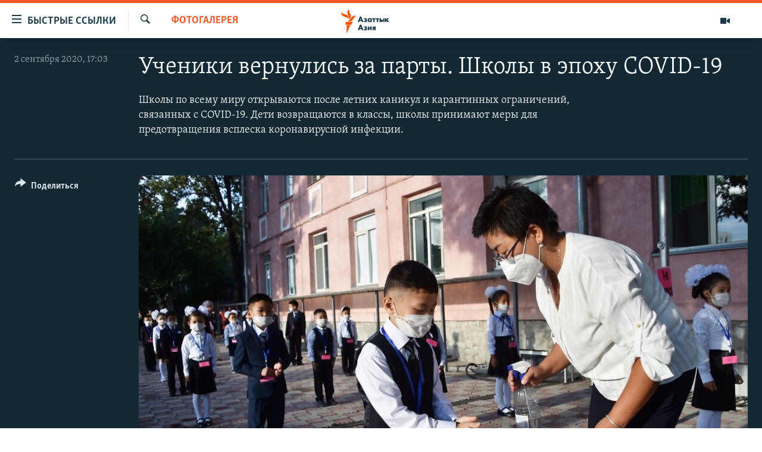

--- FILE ---
content_type: text/html; charset=utf-8
request_url: https://www.azattyqasia.org/a/world-education-schools-children-covid/30816731.html
body_size: 21048
content:

<!DOCTYPE html>
<html lang="ru" dir="ltr" class="no-js">
<head>
        <link rel="stylesheet" href="/Content/responsive/RFE/ru-KZ/RFE-ru-KZ.css?&amp;av=0.0.0.0&amp;cb=376">
<script src="https://tags.azattyq.org/rferl-pangea/prod/utag.sync.js"></script><script type='text/javascript' src='https://www.youtube.com/iframe_api' async></script>            <link rel="manifest" href="/manifest.json">
    <script type="text/javascript">
        //a general 'js' detection, must be on top level in <head>, due to CSS performance
        document.documentElement.className = "js";
        var cacheBuster = "376";
        var appBaseUrl = "/";
        var imgEnhancerBreakpoints = [0, 144, 256, 408, 650, 1023, 1597];
        var isLoggingEnabled = false;
        var isPreviewPage = false;
        var isLivePreviewPage = false;

        if (!isPreviewPage) {
            window.RFE = window.RFE || {};
            window.RFE.cacheEnabledByParam = window.location.href.indexOf('nocache=1') === -1;

            const url = new URL(window.location.href);
            const params = new URLSearchParams(url.search);

            // Remove the 'nocache' parameter
            params.delete('nocache');

            // Update the URL without the 'nocache' parameter
            url.search = params.toString();
            window.history.replaceState(null, '', url.toString());
        } else {
            window.addEventListener('load', function() {
                const links = window.document.links;
                for (let i = 0; i < links.length; i++) {
                    links[i].href = '#';
                    links[i].target = '_self';
                }
             })
        }

        // Iframe & Embed detection
        var embedProperties = {};

        try {
            // Reliable way to check if we are in an iframe.
            var isIframe = window.self !== window.top;
            embedProperties.is_iframe = isIframe;

            if (!isIframe) {
                embedProperties.embed_context = "main";
            } else {
                // We are in an iframe. Let's try to access the parent.
                // This access will only fail with strict cross-origin (without document.domain).
                var parentLocation = window.top.location;

                // The access succeeded. Now we explicitly compare the hostname.
                if (window.location.hostname === parentLocation.hostname) {
                    embedProperties.embed_context = "embed_self";
                } else {
                    // Hostname is different (e.g. different subdomain with document.domain)
                    embedProperties.embed_context = "embed_cross";
                }

                // Since the access works, we can safely get the details.
                embedProperties.url_parent = parentLocation.href;
                embedProperties.title_parent = window.top.document.title;
            }
        } catch (err) {
            // We are in an iframe, and an error occurred, probably due to cross-origin restrictions.
            embedProperties.is_iframe = true;
            embedProperties.embed_context = "embed_cross";

            // We cannot access the properties of window.top.
            // `document.referrer` can sometimes provide the URL of the parent page.
            // It is not 100% reliable, but it is the best we can do in this situation.
            embedProperties.url_parent = document.referrer || null;
            embedProperties.title_parent = null; // We can't get to the title in a cross-origin scenario.
        }

var pwaEnabled = true;        var swCacheDisabled;
    </script>
    <meta charset="utf-8" />

            <title>&#x423;&#x447;&#x435;&#x43D;&#x438;&#x43A;&#x438; &#x432;&#x435;&#x440;&#x43D;&#x443;&#x43B;&#x438;&#x441;&#x44C; &#x437;&#x430; &#x43F;&#x430;&#x440;&#x442;&#x44B;. &#x428;&#x43A;&#x43E;&#x43B;&#x44B; &#x432; &#x44D;&#x43F;&#x43E;&#x445;&#x443; COVID-19 </title>
            <meta name="description" content="&#x428;&#x43A;&#x43E;&#x43B;&#x44B; &#x43F;&#x43E; &#x432;&#x441;&#x435;&#x43C;&#x443; &#x43C;&#x438;&#x440;&#x443; &#x43E;&#x442;&#x43A;&#x440;&#x44B;&#x432;&#x430;&#x44E;&#x442;&#x441;&#x44F; &#x43F;&#x43E;&#x441;&#x43B;&#x435; &#x43B;&#x435;&#x442;&#x43D;&#x438;&#x445; &#x43A;&#x430;&#x43D;&#x438;&#x43A;&#x443;&#x43B; &#x438; &#x43A;&#x430;&#x440;&#x430;&#x43D;&#x442;&#x438;&#x43D;&#x43D;&#x44B;&#x445; &#x43E;&#x433;&#x440;&#x430;&#x43D;&#x438;&#x447;&#x435;&#x43D;&#x438;&#x439;, &#x441;&#x432;&#x44F;&#x437;&#x430;&#x43D;&#x43D;&#x44B;&#x445; &#x441; COVID-19. &#x414;&#x435;&#x442;&#x438; &#x432;&#x43E;&#x437;&#x432;&#x440;&#x430;&#x449;&#x430;&#x44E;&#x442;&#x441;&#x44F; &#x432; &#x43A;&#x43B;&#x430;&#x441;&#x441;&#x44B;, &#x448;&#x43A;&#x43E;&#x43B;&#x44B; &#x43F;&#x440;&#x438;&#x43D;&#x438;&#x43C;&#x430;&#x44E;&#x442; &#x43C;&#x435;&#x440;&#x44B; &#x434;&#x43B;&#x44F; &#x43F;&#x440;&#x435;&#x434;&#x43E;&#x442;&#x432;&#x440;&#x430;&#x449;&#x435;&#x43D;&#x438;&#x44F; &#x432;&#x441;&#x43F;&#x43B;&#x435;&#x441;&#x43A;&#x430; &#x43A;&#x43E;&#x440;&#x43E;&#x43D;&#x430;&#x432;&#x438;&#x440;&#x443;&#x441;&#x43D;&#x43E;&#x439; &#x438;&#x43D;&#x444;&#x435;&#x43A;&#x446;&#x438;&#x438;." />
                <meta name="keywords" content="В мире, Фотогалерея, школа, пандемия, коронавирус" />
    <meta name="viewport" content="width=device-width, initial-scale=1.0" />


    <meta http-equiv="X-UA-Compatible" content="IE=edge" />

<meta name="robots" content="max-image-preview:large"><meta name="yandex-verification" content="b4983b94636388c5" />

        <link href="https://www.azattyqasia.org/a/world-education-schools-children-covid/30816731.html" rel="canonical" />

        <meta name="apple-mobile-web-app-title" content="&#x420;&#x430;&#x434;&#x438;&#x43E; &#xAB;&#x421;&#x432;&#x43E;&#x431;&#x43E;&#x434;&#x43D;&#x430;&#x44F; &#x415;&#x432;&#x440;&#x43E;&#x43F;&#x430;&#xBB;/&#x420;&#x430;&#x434;&#x438;&#x43E; &#xAB;&#x421;&#x432;&#x43E;&#x431;&#x43E;&#x434;&#x430;&#xBB;" />
        <meta name="apple-mobile-web-app-status-bar-style" content="black" />
            <meta name="apple-itunes-app" content="app-id=475986784, app-argument=//30816731.ltr" />
<meta content="&#x423;&#x447;&#x435;&#x43D;&#x438;&#x43A;&#x438; &#x432;&#x435;&#x440;&#x43D;&#x443;&#x43B;&#x438;&#x441;&#x44C; &#x437;&#x430; &#x43F;&#x430;&#x440;&#x442;&#x44B;. &#x428;&#x43A;&#x43E;&#x43B;&#x44B; &#x432; &#x44D;&#x43F;&#x43E;&#x445;&#x443; COVID-19 " property="og:title"></meta>
<meta content="&#x428;&#x43A;&#x43E;&#x43B;&#x44B; &#x43F;&#x43E; &#x432;&#x441;&#x435;&#x43C;&#x443; &#x43C;&#x438;&#x440;&#x443; &#x43E;&#x442;&#x43A;&#x440;&#x44B;&#x432;&#x430;&#x44E;&#x442;&#x441;&#x44F; &#x43F;&#x43E;&#x441;&#x43B;&#x435; &#x43B;&#x435;&#x442;&#x43D;&#x438;&#x445; &#x43A;&#x430;&#x43D;&#x438;&#x43A;&#x443;&#x43B; &#x438; &#x43A;&#x430;&#x440;&#x430;&#x43D;&#x442;&#x438;&#x43D;&#x43D;&#x44B;&#x445; &#x43E;&#x433;&#x440;&#x430;&#x43D;&#x438;&#x447;&#x435;&#x43D;&#x438;&#x439;, &#x441;&#x432;&#x44F;&#x437;&#x430;&#x43D;&#x43D;&#x44B;&#x445; &#x441; COVID-19. &#x414;&#x435;&#x442;&#x438; &#x432;&#x43E;&#x437;&#x432;&#x440;&#x430;&#x449;&#x430;&#x44E;&#x442;&#x441;&#x44F; &#x432; &#x43A;&#x43B;&#x430;&#x441;&#x441;&#x44B;, &#x448;&#x43A;&#x43E;&#x43B;&#x44B; &#x43F;&#x440;&#x438;&#x43D;&#x438;&#x43C;&#x430;&#x44E;&#x442; &#x43C;&#x435;&#x440;&#x44B; &#x434;&#x43B;&#x44F; &#x43F;&#x440;&#x435;&#x434;&#x43E;&#x442;&#x432;&#x440;&#x430;&#x449;&#x435;&#x43D;&#x438;&#x44F; &#x432;&#x441;&#x43F;&#x43B;&#x435;&#x441;&#x43A;&#x430; &#x43A;&#x43E;&#x440;&#x43E;&#x43D;&#x430;&#x432;&#x438;&#x440;&#x443;&#x441;&#x43D;&#x43E;&#x439; &#x438;&#x43D;&#x444;&#x435;&#x43A;&#x446;&#x438;&#x438;." property="og:description"></meta>
<meta content="article" property="og:type"></meta>
<meta content="https://www.azattyqasia.org/a/world-education-schools-children-covid/30816731.html" property="og:url"></meta>
<meta content="&#x420;&#x430;&#x434;&#x438;&#x43E; &#x410;&#x437;&#x430;&#x442;&#x442;&#x44B;&#x43A;" property="og:site_name"></meta>
<meta content="https://www.facebook.com/RadioAzattyq" property="article:publisher"></meta>
<meta content="https://gdb.rferl.org/e675bd76-42c5-4ceb-ba2c-5e9472e13774_w1200_h630.jpg" property="og:image"></meta>
<meta content="1200" property="og:image:width"></meta>
<meta content="630" property="og:image:height"></meta>
<meta content="137980759673857" property="fb:app_id"></meta>
<meta content="gallery" name="twitter:card"></meta>
<meta content="@Radio_Azattyk" name="twitter:site"></meta>
<meta content="https://gdb.rferl.org/e675bd76-42c5-4ceb-ba2c-5e9472e13774_w1200_h630.jpg" name="twitter:image"></meta>
<meta content="&#x423;&#x447;&#x435;&#x43D;&#x438;&#x43A;&#x438; &#x432;&#x435;&#x440;&#x43D;&#x443;&#x43B;&#x438;&#x441;&#x44C; &#x437;&#x430; &#x43F;&#x430;&#x440;&#x442;&#x44B;. &#x428;&#x43A;&#x43E;&#x43B;&#x44B; &#x432; &#x44D;&#x43F;&#x43E;&#x445;&#x443; COVID-19 " name="twitter:title"></meta>
<meta content="&#x428;&#x43A;&#x43E;&#x43B;&#x44B; &#x43F;&#x43E; &#x432;&#x441;&#x435;&#x43C;&#x443; &#x43C;&#x438;&#x440;&#x443; &#x43E;&#x442;&#x43A;&#x440;&#x44B;&#x432;&#x430;&#x44E;&#x442;&#x441;&#x44F; &#x43F;&#x43E;&#x441;&#x43B;&#x435; &#x43B;&#x435;&#x442;&#x43D;&#x438;&#x445; &#x43A;&#x430;&#x43D;&#x438;&#x43A;&#x443;&#x43B; &#x438; &#x43A;&#x430;&#x440;&#x430;&#x43D;&#x442;&#x438;&#x43D;&#x43D;&#x44B;&#x445; &#x43E;&#x433;&#x440;&#x430;&#x43D;&#x438;&#x447;&#x435;&#x43D;&#x438;&#x439;, &#x441;&#x432;&#x44F;&#x437;&#x430;&#x43D;&#x43D;&#x44B;&#x445; &#x441; COVID-19. &#x414;&#x435;&#x442;&#x438; &#x432;&#x43E;&#x437;&#x432;&#x440;&#x430;&#x449;&#x430;&#x44E;&#x442;&#x441;&#x44F; &#x432; &#x43A;&#x43B;&#x430;&#x441;&#x441;&#x44B;, &#x448;&#x43A;&#x43E;&#x43B;&#x44B; &#x43F;&#x440;&#x438;&#x43D;&#x438;&#x43C;&#x430;&#x44E;&#x442; &#x43C;&#x435;&#x440;&#x44B; &#x434;&#x43B;&#x44F; &#x43F;&#x440;&#x435;&#x434;&#x43E;&#x442;&#x432;&#x440;&#x430;&#x449;&#x435;&#x43D;&#x438;&#x44F; &#x432;&#x441;&#x43F;&#x43B;&#x435;&#x441;&#x43A;&#x430; &#x43A;&#x43E;&#x440;&#x43E;&#x43D;&#x430;&#x432;&#x438;&#x440;&#x443;&#x441;&#x43D;&#x43E;&#x439; &#x438;&#x43D;&#x444;&#x435;&#x43A;&#x446;&#x438;&#x438;." name="twitter:description"></meta>
                    <link rel="amphtml" href="https://www.azattyqasia.org/amp/world-education-schools-children-covid/30816731.html" />
<script type="application/ld+json">{"articleSection":"Фотогалерея","isAccessibleForFree":true,"headline":"Ученики вернулись за парты. Школы в эпоху COVID-19 ","inLanguage":"ru-KZ","keywords":"В мире, Фотогалерея, школа, пандемия, коронавирус","author":{"@type":"Person","name":"Автор"},"datePublished":"2020-09-02 12:03:00Z","dateModified":"2020-09-02 15:34:21Z","publisher":{"logo":{"width":512,"height":220,"@type":"ImageObject","url":"https://www.azattyqasia.org/Content/responsive/RFE/ru-KZ/img/logo.png"},"@type":"NewsMediaOrganization","url":"https://www.azattyqasia.org","sameAs":["https://facebook.com/RadioAzattyq","https://twitter.com/RadioAzattyq","https://www.youtube.com/user/AzattyqRadio","https://www.instagram.com/azattyq","https://t.me/RadioAzattyq"],"name":"Радио Азаттык","alternateName":""},"@context":"https://schema.org","@type":"NewsArticle","mainEntityOfPage":"https://www.azattyqasia.org/a/world-education-schools-children-covid/30816731.html","url":"https://www.azattyqasia.org/a/world-education-schools-children-covid/30816731.html","description":"Школы по всему миру открываются после летних каникул и карантинных ограничений, связанных с COVID-19. Дети возвращаются в классы, школы принимают меры для предотвращения всплеска коронавирусной инфекции.","image":{"width":1080,"height":608,"@type":"ImageObject","url":"https://gdb.rferl.org/e675bd76-42c5-4ceb-ba2c-5e9472e13774_w1080_h608.jpg"},"name":"Ученики вернулись за парты. Школы в эпоху COVID-19 "}</script>
    <script src="/Scripts/responsive/infographics.bundle.min.js?&amp;av=0.0.0.0&amp;cb=376"></script>
        <script src="/Scripts/responsive/dollardom.min.js?&amp;av=0.0.0.0&amp;cb=376"></script>
        <script src="/Scripts/responsive/modules/commons.js?&amp;av=0.0.0.0&amp;cb=376"></script>
        <script src="/Scripts/responsive/modules/app_code.js?&amp;av=0.0.0.0&amp;cb=376"></script>

        <link rel="icon" type="image/svg+xml" href="/Content/responsive/RFE/img/webApp/favicon.svg" />
        <link rel="alternate icon" href="/Content/responsive/RFE/img/webApp/favicon.ico" />
            <link rel="mask-icon" color="#ea6903" href="/Content/responsive/RFE/img/webApp/favicon_safari.svg" />
        <link rel="apple-touch-icon" sizes="152x152" href="/Content/responsive/RFE/img/webApp/ico-152x152.png" />
        <link rel="apple-touch-icon" sizes="144x144" href="/Content/responsive/RFE/img/webApp/ico-144x144.png" />
        <link rel="apple-touch-icon" sizes="114x114" href="/Content/responsive/RFE/img/webApp/ico-114x114.png" />
        <link rel="apple-touch-icon" sizes="72x72" href="/Content/responsive/RFE/img/webApp/ico-72x72.png" />
        <link rel="apple-touch-icon-precomposed" href="/Content/responsive/RFE/img/webApp/ico-57x57.png" />
        <link rel="icon" sizes="192x192" href="/Content/responsive/RFE/img/webApp/ico-192x192.png" />
        <link rel="icon" sizes="128x128" href="/Content/responsive/RFE/img/webApp/ico-128x128.png" />
        <meta name="msapplication-TileColor" content="#ffffff" />
        <meta name="msapplication-TileImage" content="/Content/responsive/RFE/img/webApp/ico-144x144.png" />
                <link rel="preload" href="/Content/responsive/fonts/Skolar-Lt_Cyrl_v2.4.woff" type="font/woff" as="font" crossorigin="anonymous" />
    <link rel="alternate" type="application/rss+xml" title="RFE/RL - Top Stories [RSS]" href="/api/" />
    <link rel="sitemap" type="application/rss+xml" href="/sitemap.xml" />
    
    



        <script type="text/javascript" >
            var analyticsData = Object.assign(embedProperties, {url:"https://www.azattyqasia.org/a/world-education-schools-children-covid/30816731.html",property_id:"418",article_uid:"30816731",page_title:"Ученики вернулись за парты. Школы в эпоху COVID-19 ",page_type:"photo gallery",content_type:"photo",subcontent_type:"photo gallery",last_modified:"2020-09-02 15:34:21Z",pub_datetime:"2020-09-02 12:03:00Z",section:"фотогалерея",english_section:"photogalery",byline:"",categories:"kz-rus-world,photogalery",tags:"школа;пандемия;коронавирус",domain:"www.azattyqasia.org",language:"Russian",language_service:"RFERL Kazakh",platform:"web",copied:"yes",copied_article:"30814745|8|English|2020-09-01",copied_title:"Schools Face Difficult COVID-19 Tests As Children Head Back To Class ",runs_js:"Yes",cms_release:"8.45.0.0.376",enviro_type:"prod",slug:"world-education-schools-children-covid",entity:"RFE",short_language_service:"KAZ",platform_short:"W",page_name:"Ученики вернулись за парты. Школы в эпоху COVID-19 "});
            // Push Analytics data as GTM message (without "event" attribute and before GTM initialization)
            window.dataLayer = window.dataLayer || [];
            window.dataLayer.push(analyticsData);
        </script>
        <script type="text/javascript" data-cookiecategory="analytics">
            var gtmEventObject = {event: 'page_meta_ready'};window.dataLayer = window.dataLayer || [];window.dataLayer.push(gtmEventObject);
            var renderGtm = "true";
            if (renderGtm === "true") {
                (function(w,d,s,l,i){w[l]=w[l]||[];w[l].push({'gtm.start':new Date().getTime(),event:'gtm.js'});var f=d.getElementsByTagName(s)[0],j=d.createElement(s),dl=l!='dataLayer'?'&l='+l:'';j.async=true;j.src='//www.googletagmanager.com/gtm.js?id='+i+dl;f.parentNode.insertBefore(j,f);})(window,document,'script','dataLayer','GTM-WXZBPZ');
            }
        </script>
</head>
<body class=" nav-no-loaded cc_theme pg-media pg-photoblog use-sticky-share js-category-to-nav nojs-images ">
<noscript><iframe src="https://www.googletagmanager.com/ns.html?id=GTM-WXZBPZ" height="0" width="0" style="display:none;visibility:hidden"></iframe></noscript>        <!--Analytics tag js version start-->
            <script type="text/javascript" data-cookiecategory="analytics">
                var utag_data = Object.assign({}, analyticsData, {pub_year:"2020",pub_month:"09",pub_day:"02",pub_hour:"12",pub_weekday:"Wednesday"});
if(typeof(TealiumTagFrom)==='function' && typeof(TealiumTagSearchKeyword)==='function') {
var utag_from=TealiumTagFrom();var utag_searchKeyword=TealiumTagSearchKeyword();
if(utag_searchKeyword!=null && utag_searchKeyword!=='' && utag_data["search_keyword"]==null) utag_data["search_keyword"]=utag_searchKeyword;if(utag_from!=null && utag_from!=='') utag_data["from"]=TealiumTagFrom();}
                if(window.top!== window.self&&utag_data.page_type==="snippet"){utag_data.page_type = 'iframe';}
                try{if(window.top!==window.self&&window.self.location.hostname===window.top.location.hostname){utag_data.platform = 'self-embed';utag_data.platform_short = 'se';}}catch(e){if(window.top!==window.self&&window.self.location.search.includes("platformType=self-embed")){utag_data.platform = 'cross-promo';utag_data.platform_short = 'cp';}}
                (function(a,b,c,d){    a="https://tags.azattyq.org/rferl-pangea/prod/utag.js";    b=document;c="script";d=b.createElement(c);d.src=a;d.type="text/java"+c;d.async=true;    a=b.getElementsByTagName(c)[0];a.parentNode.insertBefore(d,a);    })();
            </script>
        <!--Analytics tag js version end-->
<!-- Analytics tag management NoScript -->
<noscript>
<img style="position: absolute; border: none;" src="https://ssc.azattyq.org/b/ss/bbgprod,bbgentityrferl/1/G.4--NS/1926706506?pageName=rfe%3akaz%3aw%3aphoto%20gallery%3a%d0%a3%d1%87%d0%b5%d0%bd%d0%b8%d0%ba%d0%b8%20%d0%b2%d0%b5%d1%80%d0%bd%d1%83%d0%bb%d0%b8%d1%81%d1%8c%20%d0%b7%d0%b0%20%d0%bf%d0%b0%d1%80%d1%82%d1%8b.%20%d0%a8%d0%ba%d0%be%d0%bb%d1%8b%20%d0%b2%20%d1%8d%d0%bf%d0%be%d1%85%d1%83%20covid-19%20&amp;c6=%d0%a3%d1%87%d0%b5%d0%bd%d0%b8%d0%ba%d0%b8%20%d0%b2%d0%b5%d1%80%d0%bd%d1%83%d0%bb%d0%b8%d1%81%d1%8c%20%d0%b7%d0%b0%20%d0%bf%d0%b0%d1%80%d1%82%d1%8b.%20%d0%a8%d0%ba%d0%be%d0%bb%d1%8b%20%d0%b2%20%d1%8d%d0%bf%d0%be%d1%85%d1%83%20covid-19%20&amp;v36=8.45.0.0.376&amp;v6=D=c6&amp;g=https%3a%2f%2fwww.azattyqasia.org%2fa%2fworld-education-schools-children-covid%2f30816731.html&amp;c1=D=g&amp;v1=D=g&amp;events=event1&amp;c16=rferl%20kazakh&amp;v16=D=c16&amp;c5=photogalery&amp;v5=D=c5&amp;ch=%d0%a4%d0%be%d1%82%d0%be%d0%b3%d0%b0%d0%bb%d0%b5%d1%80%d0%b5%d1%8f&amp;c15=russian&amp;v15=D=c15&amp;c4=photo&amp;v4=D=c4&amp;c14=30816731&amp;v14=D=c14&amp;v20=no&amp;c17=web&amp;v17=D=c17&amp;mcorgid=518abc7455e462b97f000101%40adobeorg&amp;server=www.azattyqasia.org&amp;pageType=D=c4&amp;ns=bbg&amp;v29=D=server&amp;v25=rfe&amp;v30=418&amp;v105=D=User-Agent " alt="analytics" width="1" height="1" /></noscript>
<!-- End of Analytics tag management NoScript -->


        <!--*** Accessibility links - For ScreenReaders only ***-->
        <section>
            <div class="sr-only">
                <h2>&#x414;&#x43E;&#x441;&#x442;&#x443;&#x43F;&#x43D;&#x43E;&#x441;&#x442;&#x44C; &#x441;&#x441;&#x44B;&#x43B;&#x43E;&#x43A;</h2>
                <ul>
                    <li><a href="#content" data-disable-smooth-scroll="1">&#x412;&#x435;&#x440;&#x43D;&#x443;&#x442;&#x44C;&#x441;&#x44F; &#x43A; &#x43E;&#x441;&#x43D;&#x43E;&#x432;&#x43D;&#x43E;&#x43C;&#x443; &#x441;&#x43E;&#x434;&#x435;&#x440;&#x436;&#x430;&#x43D;&#x438;&#x44E;</a></li>
                    <li><a href="#navigation" data-disable-smooth-scroll="1">&#x412;&#x435;&#x440;&#x43D;&#x443;&#x442;&#x441;&#x44F; &#x43A; &#x433;&#x43B;&#x430;&#x432;&#x43D;&#x43E;&#x439; &#x43D;&#x430;&#x432;&#x438;&#x433;&#x430;&#x446;&#x438;&#x438;</a></li>
                    <li><a href="#txtHeaderSearch" data-disable-smooth-scroll="1">&#x412;&#x435;&#x440;&#x43D;&#x443;&#x442;&#x441;&#x44F; &#x43A; &#x43F;&#x43E;&#x438;&#x441;&#x43A;&#x443;</a></li>
                </ul>
            </div>
        </section>
    




<div dir="ltr">
    <div id="page">
            <aside>

<div class="c-lightbox overlay-modal">
    <div class="c-lightbox__intro">
        <h2 class="c-lightbox__intro-title"></h2>
        <button class="btn btn--rounded c-lightbox__btn c-lightbox__intro-next" title="&#x421;&#x43B;&#x435;&#x434;&#x443;&#x44E;&#x449;&#x438;&#x439;">
            <span class="ico ico--rounded ico-chevron-forward"></span>
            <span class="sr-only">&#x421;&#x43B;&#x435;&#x434;&#x443;&#x44E;&#x449;&#x438;&#x439;</span>
        </button>
    </div>
    <div class="c-lightbox__nav">
        <button class="btn btn--rounded c-lightbox__btn c-lightbox__btn--close" title="&#x417;&#x430;&#x43A;&#x440;&#x44B;&#x442;&#x44C;">
            <span class="ico ico--rounded ico-close"></span>
            <span class="sr-only">&#x417;&#x430;&#x43A;&#x440;&#x44B;&#x442;&#x44C;</span>
        </button>
        <button class="btn btn--rounded c-lightbox__btn c-lightbox__btn--prev" title="&#x41F;&#x440;&#x435;&#x434;&#x44B;&#x434;&#x443;&#x449;&#x438;&#x439;">
            <span class="ico ico--rounded ico-chevron-backward"></span>
            <span class="sr-only">&#x41F;&#x440;&#x435;&#x434;&#x44B;&#x434;&#x443;&#x449;&#x438;&#x439;</span>
        </button>
        <button class="btn btn--rounded c-lightbox__btn c-lightbox__btn--next" title="&#x421;&#x43B;&#x435;&#x434;&#x443;&#x44E;&#x449;&#x438;&#x439;">
            <span class="ico ico--rounded ico-chevron-forward"></span>
            <span class="sr-only">&#x421;&#x43B;&#x435;&#x434;&#x443;&#x44E;&#x449;&#x438;&#x439;</span>
        </button>
    </div>
    <div class="c-lightbox__content-wrap">
        <figure class="c-lightbox__content">
            <span class="c-spinner c-spinner--lightbox">
                <img src="/Content/responsive/img/player-spinner.png"
                     alt="please wait"
                     title="please wait" />
            </span>
            <div class="c-lightbox__img">
                <div class="thumb">
                    <img src="" alt="" />
                </div>
            </div>
            <figcaption>
                <div class="c-lightbox__info c-lightbox__info--foot">
                    <span class="c-lightbox__counter"></span>
                    <span class="caption c-lightbox__caption"></span>
                </div>
            </figcaption>
        </figure>
    </div>
    <div class="hidden">
        <div class="content-advisory__box content-advisory__box--lightbox">
            <span class="content-advisory__box-text">&#x42D;&#x442;&#x430; &#x444;&#x43E;&#x442;&#x43E;&#x433;&#x440;&#x430;&#x444;&#x438;&#x44F; &#x441;&#x43E;&#x434;&#x435;&#x440;&#x436;&#x438;&#x442; &#x43A;&#x43E;&#x43D;&#x442;&#x435;&#x43D;&#x442;, &#x43A;&#x43E;&#x442;&#x43E;&#x440;&#x44B;&#x439; &#x43C;&#x43E;&#x436;&#x435;&#x442; &#x43F;&#x43E;&#x43A;&#x430;&#x437;&#x430;&#x442;&#x44C;&#x441;&#x44F; &#x43E;&#x441;&#x43A;&#x43E;&#x440;&#x431;&#x438;&#x442;&#x435;&#x43B;&#x44C;&#x43D;&#x44B;&#x43C; &#x438;&#x43B;&#x438; &#x43D;&#x435;&#x434;&#x43E;&#x43F;&#x443;&#x441;&#x442;&#x438;&#x43C;&#x44B;&#x43C;.</span>
            <button class="btn btn--transparent content-advisory__box-btn m-t-md" value="text" type="button">
                <span class="btn__text">
                    &#x41A;&#x43B;&#x438;&#x43A;&#x43D;&#x438;&#x442;&#x435;, &#x447;&#x442;&#x43E;&#x431;&#x44B; &#x43F;&#x43E;&#x441;&#x43C;&#x43E;&#x442;&#x440;&#x435;&#x442;&#x44C;
                </span>
            </button>
        </div>
    </div>
</div>

<div class="print-dialogue">
    <div class="container">
        <h3 class="print-dialogue__title section-head">Print Options:</h3>
        <div class="print-dialogue__opts">
            <ul class="print-dialogue__opt-group">
                <li class="form__group form__group--checkbox">
                    <input class="form__check " id="checkboxImages" name="checkboxImages" type="checkbox" checked="checked" />
                    <label for="checkboxImages" class="form__label m-t-md">Images</label>
                </li>
                <li class="form__group form__group--checkbox">
                    <input class="form__check " id="checkboxMultimedia" name="checkboxMultimedia" type="checkbox" checked="checked" />
                    <label for="checkboxMultimedia" class="form__label m-t-md">Multimedia</label>
                </li>
            </ul>
            <ul class="print-dialogue__opt-group">
                <li class="form__group form__group--checkbox">
                    <input class="form__check " id="checkboxEmbedded" name="checkboxEmbedded" type="checkbox" checked="checked" />
                    <label for="checkboxEmbedded" class="form__label m-t-md">Embedded Content</label>
                </li>
                <li class="form__group form__group--checkbox">
                    <input class="form__check " id="checkboxComments" name="checkboxComments" type="checkbox" />
                    <label for="checkboxComments" class="form__label m-t-md"> Comments</label>
                </li>
            </ul>
        </div>
        <div class="print-dialogue__buttons">
            <button class="btn  btn--secondary close-button" type="button" title="Cancel">
                <span class="btn__text ">Cancel</span>
            </button>
            <button class="btn  btn-cust-print m-l-sm" type="button" title="Print">
                <span class="btn__text ">Print</span>
            </button>
        </div>
    </div>
</div>                
<div class="ctc-message pos-fix">
    <div class="ctc-message__inner">Link has been copied to clipboard</div>
</div>
            </aside>

<div class="hdr-20 hdr-20--big">
    <div class="hdr-20__inner">
        <div class="hdr-20__max pos-rel">
            <div class="hdr-20__side hdr-20__side--primary d-flex">
                <label data-for="main-menu-ctrl" data-switcher-trigger="true" data-switch-target="main-menu-ctrl" class="burger hdr-trigger pos-rel trans-trigger" data-trans-evt="click" data-trans-id="menu">
                    <span class="ico ico-close hdr-trigger__ico hdr-trigger__ico--close burger__ico burger__ico--close"></span>
                    <span class="ico ico-menu hdr-trigger__ico hdr-trigger__ico--open burger__ico burger__ico--open"></span>
                        <span class="burger__label">&#x411;&#x44B;&#x441;&#x442;&#x440;&#x44B;&#x435; &#x441;&#x441;&#x44B;&#x43B;&#x43A;&#x438;</span>
                </label>
                <div class="menu-pnl pos-fix trans-target" data-switch-target="main-menu-ctrl" data-trans-id="menu">
                    <div class="menu-pnl__inner">
                        <nav class="main-nav menu-pnl__item menu-pnl__item--first">
                            <ul class="main-nav__list accordeon" data-analytics-tales="false" data-promo-name="link" data-location-name="nav,secnav">
                                

        <li class="main-nav__item accordeon__item" data-switch-target="menu-item-598">
            <label class="main-nav__item-name main-nav__item-name--label accordeon__control-label" data-switcher-trigger="true" data-for="menu-item-598">
                &#x426;&#x435;&#x43D;&#x442;&#x440;&#x430;&#x43B;&#x44C;&#x43D;&#x430;&#x44F; &#x410;&#x437;&#x438;&#x44F;
                <span class="ico ico-chevron-down main-nav__chev"></span>
            </label>
            <div class="main-nav__sub-list">
                
    <a class="main-nav__item-name main-nav__item-name--link main-nav__item-name--sub" href="/p/6951.html" title="&#x41A;&#x430;&#x437;&#x430;&#x445;&#x441;&#x442;&#x430;&#x43D;" data-item-name="kazakhstan-rus" >&#x41A;&#x430;&#x437;&#x430;&#x445;&#x441;&#x442;&#x430;&#x43D;</a>

    <a class="main-nav__item-name main-nav__item-name--link main-nav__item-name--sub" href="/kyrgyzstan" title="&#x41A;&#x44B;&#x440;&#x433;&#x44B;&#x437;&#x441;&#x442;&#x430;&#x43D;" data-item-name="Kyrgyzstan-rus" >&#x41A;&#x44B;&#x440;&#x433;&#x44B;&#x437;&#x441;&#x442;&#x430;&#x43D;</a>

    <a class="main-nav__item-name main-nav__item-name--link main-nav__item-name--sub" href="/uzbekistan" title="&#x423;&#x437;&#x431;&#x435;&#x43A;&#x438;&#x441;&#x442;&#x430;&#x43D;" data-item-name="uzbekistan-rus" >&#x423;&#x437;&#x431;&#x435;&#x43A;&#x438;&#x441;&#x442;&#x430;&#x43D;</a>

    <a class="main-nav__item-name main-nav__item-name--link main-nav__item-name--sub" href="/tajikistan" title="&#x422;&#x430;&#x434;&#x436;&#x438;&#x43A;&#x438;&#x441;&#x442;&#x430;&#x43D;" data-item-name="tajikistan-rus" >&#x422;&#x430;&#x434;&#x436;&#x438;&#x43A;&#x438;&#x441;&#x442;&#x430;&#x43D;</a>

            </div>
        </li>

        <li class="main-nav__item">
            <a class="main-nav__item-name main-nav__item-name--link" href="/z/360" title="&#x41D;&#x43E;&#x432;&#x43E;&#x441;&#x442;&#x438;" data-item-name="news-azattyq" >&#x41D;&#x43E;&#x432;&#x43E;&#x441;&#x442;&#x438;</a>
        </li>

        <li class="main-nav__item">
            <a class="main-nav__item-name main-nav__item-name--link" href="/z/22747" title="&#x412;&#x43E;&#x439;&#x43D;&#x430; &#x432; &#x423;&#x43A;&#x440;&#x430;&#x438;&#x43D;&#x435;" data-item-name="war-in-ukraine" >&#x412;&#x43E;&#x439;&#x43D;&#x430; &#x432; &#x423;&#x43A;&#x440;&#x430;&#x438;&#x43D;&#x435;</a>
        </li>

        <li class="main-nav__item accordeon__item" data-switch-target="menu-item-4683">
            <label class="main-nav__item-name main-nav__item-name--label accordeon__control-label" data-switcher-trigger="true" data-for="menu-item-4683">
                &#x41D;&#x430; &#x434;&#x440;&#x443;&#x433;&#x438;&#x445; &#x44F;&#x437;&#x44B;&#x43A;&#x430;&#x445;
                <span class="ico ico-chevron-down main-nav__chev"></span>
            </label>
            <div class="main-nav__sub-list">
                
    <a class="main-nav__item-name main-nav__item-name--link main-nav__item-name--sub" href="https://www.azattyq.org/" title="&#x49A;&#x430;&#x437;&#x430;&#x49B;&#x448;&#x430;"  target="_blank" rel="noopener">&#x49A;&#x430;&#x437;&#x430;&#x49B;&#x448;&#x430;</a>

    <a class="main-nav__item-name main-nav__item-name--link main-nav__item-name--sub" href="https://www.azattyk.org/" title="&#x41A;&#x44B;&#x440;&#x433;&#x44B;&#x437;&#x447;&#x430;"  target="_blank" rel="noopener">&#x41A;&#x44B;&#x440;&#x433;&#x44B;&#x437;&#x447;&#x430;</a>

    <a class="main-nav__item-name main-nav__item-name--link main-nav__item-name--sub" href="https://www.ozodlik.org/" title="&#x40E;&#x437;&#x431;&#x435;&#x43A;&#x447;&#x430;"  target="_blank" rel="noopener">&#x40E;&#x437;&#x431;&#x435;&#x43A;&#x447;&#x430;</a>

    <a class="main-nav__item-name main-nav__item-name--link main-nav__item-name--sub" href="https://www.ozodi.org/" title="&#x422;&#x43E;&#x4B7;&#x438;&#x43A;&#x4E3;"  target="_blank" rel="noopener">&#x422;&#x43E;&#x4B7;&#x438;&#x43A;&#x4E3;</a>

    <a class="main-nav__item-name main-nav__item-name--link main-nav__item-name--sub" href="https://www.azathabar.com/" title="T&#xFC;rkmen&#xE7;e"  target="_blank" rel="noopener">T&#xFC;rkmen&#xE7;e</a>

            </div>
        </li>



                            </ul>
                        </nav>
                        




                        
                            <div class="menu-pnl__item menu-pnl__item--social">
                                    <h5 class="menu-pnl__sub-head">&#x41F;&#x43E;&#x434;&#x43F;&#x438;&#x448;&#x438;&#x442;&#x435;&#x441;&#x44C; &#x43D;&#x430; &#x43D;&#x430;&#x441; &#x432; &#x441;&#x43E;&#x446;&#x441;&#x435;&#x442;&#x44F;&#x445;</h5>

        <a href="https://facebook.com/RadioAzattyq" title="&#x410;&#x437;&#x430;&#x442;&#x442;&#x44B;&#x43A; &#x432; Facebook&#x27;e" data-analytics-text="follow_on_facebook" class="btn btn--rounded btn--social-inverted menu-pnl__btn js-social-btn btn-facebook"  target="_blank" rel="noopener">
            <span class="ico ico-facebook-alt ico--rounded"></span>
        </a>


        <a href="https://www.youtube.com/user/AzattyqRadio" title="&#x41D;&#x430;&#x448; Youtube-&#x43A;&#x430;&#x43D;&#x430;&#x43B;" data-analytics-text="follow_on_youtube" class="btn btn--rounded btn--social-inverted menu-pnl__btn js-social-btn btn-youtube"  target="_blank" rel="noopener">
            <span class="ico ico-youtube ico--rounded"></span>
        </a>


        <a href="https://twitter.com/RadioAzattyq" title="&#x410;&#x437;&#x430;&#x442;&#x442;&#x44B;&#x43A; &#x432; Twitter&#x27;e" data-analytics-text="follow_on_twitter" class="btn btn--rounded btn--social-inverted menu-pnl__btn js-social-btn btn-twitter"  target="_blank" rel="noopener">
            <span class="ico ico-twitter ico--rounded"></span>
        </a>


        <a href="https://www.instagram.com/azattyq" title="&#x410;&#x437;&#x430;&#x442;&#x442;&#x44B;&#x43A; &#x432; Instagram&#x27;&#x435;" data-analytics-text="follow_on_instagram" class="btn btn--rounded btn--social-inverted menu-pnl__btn js-social-btn btn-instagram"  target="_blank" rel="noopener">
            <span class="ico ico-instagram ico--rounded"></span>
        </a>


        <a href="https://t.me/RadioAzattyq" title="&#x410;&#x437;&#x430;&#x442;&#x442;&#x44B;&#x43A; &#x432; Telegram&#x27;&#x435;" data-analytics-text="follow_on_telegram" class="btn btn--rounded btn--social-inverted menu-pnl__btn js-social-btn btn-telegram"  target="_blank" rel="noopener">
            <span class="ico ico-telegram ico--rounded"></span>
        </a>

                            </div>
                            <div class="menu-pnl__item">
                                <a href="/navigation/allsites" class="menu-pnl__item-link">
                                    <span class="ico ico-languages "></span>
                                    &#x412;&#x441;&#x435; &#x441;&#x430;&#x439;&#x442;&#x44B; &#x420;&#x421;&#x415;/&#x420;&#x421;
                                </a>
                            </div>
                    </div>
                </div>
                <label data-for="top-search-ctrl" data-switcher-trigger="true" data-switch-target="top-search-ctrl" class="top-srch-trigger hdr-trigger">
                    <span class="ico ico-close hdr-trigger__ico hdr-trigger__ico--close top-srch-trigger__ico top-srch-trigger__ico--close"></span>
                    <span class="ico ico-search hdr-trigger__ico hdr-trigger__ico--open top-srch-trigger__ico top-srch-trigger__ico--open"></span>
                </label>
                <div class="srch-top srch-top--in-header" data-switch-target="top-search-ctrl">
                    <div class="container">
                        
<form action="/s" class="srch-top__form srch-top__form--in-header" id="form-topSearchHeader" method="get" role="search">    <label for="txtHeaderSearch" class="sr-only">&#x418;&#x441;&#x43A;&#x430;&#x442;&#x44C;</label>
    <input type="text" id="txtHeaderSearch" name="k" placeholder="&#x41F;&#x43E;&#x438;&#x441;&#x43A;" accesskey="s" value="" class="srch-top__input analyticstag-event" onkeydown="if (event.keyCode === 13) { FireAnalyticsTagEventOnSearch('search', $dom.get('#txtHeaderSearch')[0].value) }" />
    <button title="&#x418;&#x441;&#x43A;&#x430;&#x442;&#x44C;" type="submit" class="btn btn--top-srch analyticstag-event" onclick="FireAnalyticsTagEventOnSearch('search', $dom.get('#txtHeaderSearch')[0].value) ">
        <span class="ico ico-search"></span>
    </button>
</form>
                    </div>
                </div>
                <a href="/" class="main-logo-link">
                    <img src="/Content/responsive/RFE/ru-KZ/img/logo-compact.svg?cb=376" class="main-logo main-logo--comp" alt="site logo">
                        <img src="/Content/responsive/RFE/ru-KZ/img/logo.svg?cb=376" class="main-logo main-logo--big" alt="site logo">
                </a>
            </div>
            <div class="hdr-20__side hdr-20__side--secondary d-flex">
                

    <a href="/multimedia" title="&#x41C;&#x443;&#x43B;&#x44C;&#x442;&#x438;&#x43C;&#x435;&#x434;&#x438;&#x430;" class="hdr-20__secondary-item" data-item-name="video">
        
    <span class="ico ico-video hdr-20__secondary-icon"></span>

    </a>

    <a href="/s" title="&#x418;&#x441;&#x43A;&#x430;&#x442;&#x44C;" class="hdr-20__secondary-item hdr-20__secondary-item--search" data-item-name="search">
        
    <span class="ico ico-search hdr-20__secondary-icon hdr-20__secondary-icon--search"></span>

    </a>



                
                <div class="srch-bottom">
                    
<form action="/s" class="srch-bottom__form d-flex" id="form-bottomSearch" method="get" role="search">    <label for="txtSearch" class="sr-only">&#x418;&#x441;&#x43A;&#x430;&#x442;&#x44C;</label>
    <input type="search" id="txtSearch" name="k" placeholder="&#x41F;&#x43E;&#x438;&#x441;&#x43A;" accesskey="s" value="" class="srch-bottom__input analyticstag-event" onkeydown="if (event.keyCode === 13) { FireAnalyticsTagEventOnSearch('search', $dom.get('#txtSearch')[0].value) }" />
    <button title="&#x418;&#x441;&#x43A;&#x430;&#x442;&#x44C;" type="submit" class="btn btn--bottom-srch analyticstag-event" onclick="FireAnalyticsTagEventOnSearch('search', $dom.get('#txtSearch')[0].value) ">
        <span class="ico ico-search"></span>
    </button>
</form>
                </div>
            </div>
            <img src="/Content/responsive/RFE/ru-KZ/img/logo-print.gif?cb=376" class="logo-print" loading="lazy" alt="site logo">
            <img src="/Content/responsive/RFE/ru-KZ/img/logo-print_color.png?cb=376" class="logo-print logo-print--color" loading="lazy" alt="site logo">
        </div>
    </div>
</div>
    <script>
        if (document.body.className.indexOf('pg-home') > -1) {
            var nav2In = document.querySelector('.hdr-20__inner');
            var nav2Sec = document.querySelector('.hdr-20__side--secondary');
            var secStyle = window.getComputedStyle(nav2Sec);
            if (nav2In && window.pageYOffset < 150 && secStyle['position'] !== 'fixed') {
                nav2In.classList.add('hdr-20__inner--big')
            }
        }
    </script>



<div class="c-hlights c-hlights--breaking c-hlights--no-item" data-hlight-display="mobile,desktop">
    <div class="c-hlights__wrap container p-0">
        <div class="c-hlights__nav">
            <a role="button" href="#" title="&#x41F;&#x440;&#x435;&#x434;&#x44B;&#x434;&#x443;&#x449;&#x438;&#x439;">
                <span class="ico ico-chevron-backward m-0"></span>
                <span class="sr-only">&#x41F;&#x440;&#x435;&#x434;&#x44B;&#x434;&#x443;&#x449;&#x438;&#x439;</span>
            </a>
            <a role="button" href="#" title="&#x421;&#x43B;&#x435;&#x434;&#x443;&#x44E;&#x449;&#x438;&#x439;">
                <span class="ico ico-chevron-forward m-0"></span>
                <span class="sr-only">&#x421;&#x43B;&#x435;&#x434;&#x443;&#x44E;&#x449;&#x438;&#x439;</span>
            </a>
        </div>
        <span class="c-hlights__label">
            <span class="">&#x421;&#x440;&#x43E;&#x447;&#x43D;&#x44B;&#x435; &#x43D;&#x43E;&#x432;&#x43E;&#x441;&#x442;&#x438;:</span>
            <span class="switcher-trigger">
                <label data-for="more-less-1" data-switcher-trigger="true" class="switcher-trigger__label switcher-trigger__label--more p-b-0" title="&#x41F;&#x43E;&#x43A;&#x430;&#x437;&#x430;&#x442;&#x44C; &#x431;&#x43E;&#x43B;&#x44C;&#x448;&#x435;">
                    <span class="ico ico-chevron-down"></span>
                </label>
                <label data-for="more-less-1" data-switcher-trigger="true" class="switcher-trigger__label switcher-trigger__label--less p-b-0" title="&#x421;&#x43E;&#x43A;&#x440;&#x430;&#x442;&#x438;&#x442;&#x44C; &#x442;&#x435;&#x43A;&#x441;&#x442;">
                    <span class="ico ico-chevron-up"></span>
                </label>
            </span>
        </span>
        <ul class="c-hlights__items switcher-target" data-switch-target="more-less-1">
            
        </ul>
    </div>
</div>


        <div id="content">
            

<div class="media-container">
    <div class="container">
        <div class="hdr-container row">
            <div class="col-category col-xs-12 col-md-2 pull-left">


<div class="category js-category">
<a class="" href="/z/902">&#x424;&#x43E;&#x442;&#x43E;&#x433;&#x430;&#x43B;&#x435;&#x440;&#x435;&#x44F;</a></div></div>
<div class="col-title col-xs-12 col-md-10 pull-right">

    <h1 class="">
        &#x423;&#x447;&#x435;&#x43D;&#x438;&#x43A;&#x438; &#x432;&#x435;&#x440;&#x43D;&#x443;&#x43B;&#x438;&#x441;&#x44C; &#x437;&#x430; &#x43F;&#x430;&#x440;&#x442;&#x44B;. &#x428;&#x43A;&#x43E;&#x43B;&#x44B; &#x432; &#x44D;&#x43F;&#x43E;&#x445;&#x443; COVID-19 
    </h1>
</div>
<div class="col-publishing-details col-xs-12 col-sm-12 col-md-2 pull-left">

<div class="publishing-details ">
        <div class="published">
            <span class="date" >
                    <time pubdate="pubdate" datetime="2020-09-02T17:03:00&#x2B;05:00">
                        2 &#x441;&#x435;&#x43D;&#x442;&#x44F;&#x431;&#x440;&#x44F; 2020, 17:03
                    </time>
            </span>
        </div>
</div>


</div>
<div class="col-title col-xs-12 col-md-10 pull-right content-offset">

<div id="article-content">
        <div class="wsw">
            
Школы по всему миру открываются после летних каникул и карантинных ограничений, связанных с COVID-19. Дети возвращаются в классы, школы принимают меры для предотвращения всплеска коронавирусной инфекции.

        </div>
</div></div>
<div class="col-lg-12 separator">

<div class="separator">
    <hr class="title-line" />
</div></div>

                <div class="col-multimedia col-xs-12 col-md-10 pull-right">
                    <div id="galleryItems">
                        

    <figure class="media-pholder gallery-item js-media-expand">
        <div class="img-wrap img-wrap--gallery">
            <div class="thumb">
                
                    <img src="https://gdb.rferl.org/60d2236a-672b-402b-a9f7-0e0d277e9456_w1024_q10_s.jpg" alt="&#x423;&#x447;&#x438;&#x442;&#x435;&#x43B;&#x44C; &#x43E;&#x431;&#x440;&#x430;&#x431;&#x430;&#x442;&#x44B;&#x432;&#x430;&#x435;&#x442; &#x440;&#x443;&#x43A;&#x438; &#x448;&#x43A;&#x43E;&#x43B;&#x44C;&#x43D;&#x438;&#x43A;&#x43E;&#x432; &#x432; &#x43F;&#x435;&#x440;&#x432;&#x44B;&#x439; &#x434;&#x435;&#x43D;&#x44C; &#x437;&#x430;&#x43D;&#x44F;&#x442;&#x438;&#x439; &#x432; &#x411;&#x438;&#x448;&#x43A;&#x435;&#x43A;&#x435;." class="img-wrap--gallery" />
                
            </div>
        </div>
        <figcaption>
            <div class="img-desc img-desc--inverted d-flex">
                <span class="img-number">1</span>
                <span class="caption caption--inverted">Учитель обрабатывает руки школьников в первый день занятий в Бишкеке.</span>
            </div>
        </figcaption>
    </figure>


    <figure class="media-pholder gallery-item js-media-expand">
        <div class="img-wrap img-wrap--gallery">
            <div class="thumb">
                
                    <img src="https://gdb.rferl.org/e675bd76-42c5-4ceb-ba2c-5e9472e13774_w1024_q10_s.jpg" alt="&#x41A;&#x44B;&#x440;&#x433;&#x44B;&#x437;&#x441;&#x43A;&#x438;&#x435; &#x448;&#x43A;&#x43E;&#x43B;&#x44C;&#x43D;&#x438;&#x43A;&#x438; &#x432; &#x43C;&#x430;&#x441;&#x43A;&#x430;&#x445; &#x441;&#x442;&#x43E;&#x44F;&#x442; &#x43D;&#x430; &#x434;&#x438;&#x441;&#x442;&#x430;&#x43D;&#x446;&#x438;&#x438; &#x434;&#x440;&#x443;&#x433; &#x43E;&#x442; &#x434;&#x440;&#x443;&#x433;&#x430; &#x432; &#x448;&#x43A;&#x43E;&#x43B;&#x435; &#x411;&#x438;&#x448;&#x43A;&#x435;&#x43A;&#x430;. 1 &#x441;&#x435;&#x43D;&#x442;&#x44F;&#x431;&#x440;&#x44F; 2020 &#x433;&#x43E;&#x434;&#x430;." class="img-wrap--gallery" />
                
            </div>
        </div>
        <figcaption>
            <div class="img-desc img-desc--inverted d-flex">
                <span class="img-number">2</span>
                <span class="caption caption--inverted">Кыргызские школьники в масках стоят на дистанции друг от друга в школе Бишкека. 1 сентября 2020 года.</span>
            </div>
        </figcaption>
    </figure>


    <figure class="media-pholder gallery-item js-media-expand">
        <div class="img-wrap img-wrap--gallery">
            <div class="thumb">
                
                    <img src="https://gdb.rferl.org/306312e7-1c33-41ec-adee-8d09de011513_w1024_q10_s.jpeg" alt="&#x414;&#x435;&#x432;&#x43E;&#x447;&#x43A;&#x430; &#x438; &#x43C;&#x430;&#x43B;&#x44C;&#x447;&#x438;&#x43A; &#x432; &#x43C;&#x430;&#x441;&#x43A;&#x430;&#x445; &#x432; &#x43F;&#x435;&#x440;&#x432;&#x44B;&#x439; &#x434;&#x435;&#x43D;&#x44C; &#x443;&#x447;&#x435;&#x431;&#x44B; &#x432; &#x441;&#x440;&#x435;&#x434;&#x43D;&#x435;&#x439; &#x448;&#x43A;&#x43E;&#x43B;&#x435; &#x432; &#x441;&#x442;&#x43E;&#x43B;&#x438;&#x446;&#x435; &#x41C;&#x43E;&#x43B;&#x434;&#x43E;&#x432;&#x44B; &#x41A;&#x438;&#x448;&#x438;&#x43D;&#x435;&#x432;&#x435;, 1 &#x441;&#x435;&#x43D;&#x442;&#x44F;&#x431;&#x440;&#x44F;." class="img-wrap--gallery" />
                
            </div>
        </div>
        <figcaption>
            <div class="img-desc img-desc--inverted d-flex">
                <span class="img-number">3</span>
                <span class="caption caption--inverted">Девочка и мальчик в масках в первый день учебы в средней школе в столице Молдовы Кишиневе, 1 сентября.</span>
            </div>
        </figcaption>
    </figure>


    <figure class="media-pholder gallery-item js-media-expand">
        <div class="img-wrap img-wrap--gallery">
            <div class="thumb">
                
                    <img src="https://gdb.rferl.org/5e57363a-b8f4-4fce-830c-1c3df624b59a_w1024_q10_s.jpg" alt="&#x428;&#x43A;&#x43E;&#x43B;&#x44C;&#x43D;&#x438;&#x446;&#x435; &#x438;&#x437;&#x43C;&#x435;&#x440;&#x44F;&#x44E;&#x442; &#x442;&#x435;&#x43C;&#x43F;&#x435;&#x440;&#x430;&#x442;&#x443;&#x440;&#x443;. &#x421;&#x435;&#x432;&#x430;&#x441;&#x442;&#x43E;&#x43F;&#x43E;&#x43B;&#x44C;, &#x41A;&#x440;&#x44B;&#x43C;." class="img-wrap--gallery" />
                
            </div>
        </div>
        <figcaption>
            <div class="img-desc img-desc--inverted d-flex">
                <span class="img-number">4</span>
                <span class="caption caption--inverted">Школьнице измеряют температуру. Севастополь, Крым.</span>
            </div>
        </figcaption>
    </figure>


    <figure class="media-pholder gallery-item js-media-expand">
        <div class="img-wrap img-wrap--gallery">
            <div class="thumb">
                
                    <img src="https://gdb.rferl.org/26748ed9-5b58-453a-9158-0c7a0eaea32e_w1024_q10_s.jpg" alt="&#x41F;&#x435;&#x440;&#x432;&#x43E;&#x43A;&#x43B;&#x430;&#x441;&#x441;&#x43D;&#x438;&#x446;&#x430; &#x441; &#x43A;&#x43E;&#x43B;&#x43E;&#x43A;&#x43E;&#x43B;&#x44C;&#x447;&#x438;&#x43A;&#x43E;&#x43C; &#x43D;&#x430; &#x448;&#x43A;&#x43E;&#x43B;&#x44C;&#x43D;&#x43E;&#x439; &#x43B;&#x438;&#x43D;&#x435;&#x439;&#x43A;&#x435; &#x432; &#x433;&#x438;&#x43C;&#x43D;&#x430;&#x437;&#x438;&#x438; &#x41C;&#x438;&#x43D;&#x441;&#x43A;&#x430;." class="img-wrap--gallery" />
                
            </div>
        </div>
        <figcaption>
            <div class="img-desc img-desc--inverted d-flex">
                <span class="img-number">5</span>
                <span class="caption caption--inverted">Первоклассница с колокольчиком на школьной линейке в гимназии Минска.</span>
            </div>
        </figcaption>
    </figure>


    <figure class="media-pholder gallery-item js-media-expand">
        <div class="img-wrap img-wrap--gallery">
            <div class="thumb">
                
                    <img src="https://gdb.rferl.org/4025490b-2ef0-4bb1-9c87-f7fbc78f94f9_w1024_q10_s.jpg" alt="&#x423;&#x447;&#x435;&#x43D;&#x438;&#x43A;&#x438; &#x432; &#x43C;&#x430;&#x441;&#x43A;&#x430;&#x445; &#x432; &#x43A;&#x43B;&#x430;&#x441;&#x441;&#x435; &#x432; &#x414;&#x435;&#x43D;&#x44C; &#x437;&#x43D;&#x430;&#x43D;&#x438;&#x439;. &#x413;&#x440;&#x43E;&#x437;&#x43D;&#x44B;&#x439; (&#x427;&#x435;&#x447;&#x43D;&#x44F;), 1 &#x441;&#x435;&#x43D;&#x442;&#x44F;&#x431;&#x440;&#x44F;." class="img-wrap--gallery" />
                
            </div>
        </div>
        <figcaption>
            <div class="img-desc img-desc--inverted d-flex">
                <span class="img-number">6</span>
                <span class="caption caption--inverted">Ученики в масках в классе в День знаний. Грозный (Чечня), 1 сентября.</span>
            </div>
        </figcaption>
    </figure>


    <figure class="media-pholder gallery-item js-media-expand">
        <div class="img-wrap img-wrap--gallery">
            <div class="thumb">
                
                    <img src="https://gdb.rferl.org/2db5fe77-9777-415e-b794-1fc189ec99c0_w1024_q10_s.jpg" alt="&#x423;&#x447;&#x430;&#x449;&#x438;&#x435;&#x441;&#x44F; &#x43D;&#x430;&#x447;&#x430;&#x43B;&#x44C;&#x43D;&#x43E;&#x439; &#x448;&#x43A;&#x43E;&#x43B;&#x44B; &#x432; &#x43C;&#x430;&#x441;&#x43A;&#x430;&#x445; &#x441;&#x43E;&#x431;&#x43B;&#x44E;&#x434;&#x430;&#x44E;&#x442; &#x43C;&#x435;&#x440;&#x44B; &#x441;&#x43E;&#x446;&#x438;&#x430;&#x43B;&#x44C;&#x43D;&#x43E;&#x433;&#x43E; &#x434;&#x438;&#x441;&#x442;&#x430;&#x43D;&#x446;&#x438;&#x440;&#x43E;&#x432;&#x430;&#x43D;&#x438;&#x44F;. &#x421;&#x430;&#x440;&#x430;&#x435;&#x432;&#x43E; (&#x411;&#x43E;&#x441;&#x43D;&#x438;&#x44F;), 1 &#x441;&#x435;&#x43D;&#x442;&#x44F;&#x431;&#x440;&#x44F;." class="img-wrap--gallery" />
                
            </div>
        </div>
        <figcaption>
            <div class="img-desc img-desc--inverted d-flex">
                <span class="img-number">7</span>
                <span class="caption caption--inverted">Учащиеся начальной школы в масках соблюдают меры социального дистанцирования. Сараево (Босния), 1 сентября.</span>
            </div>
        </figcaption>
    </figure>


    <figure class="media-pholder gallery-item js-media-expand">
        <div class="img-wrap img-wrap--gallery">
            <div class="thumb">
                
                    <img src="https://gdb.rferl.org/71fa961a-c8cb-45a1-984e-07d0e9194911_w1024_q10_s.jpg" alt="&#x423;&#x447;&#x438;&#x442;&#x435;&#x43B;&#x44C; &#x43D;&#x430;&#x447;&#x430;&#x43B;&#x44C;&#x43D;&#x44B;&#x445; &#x43A;&#x43B;&#x430;&#x441;&#x441;&#x43E;&#x432; &#x441;&#x435;&#x440;&#x431;&#x441;&#x43A;&#x43E;&#x439; &#x448;&#x43A;&#x43E;&#x43B;&#x44B; &#x433;&#x43E;&#x442;&#x43E;&#x432;&#x438;&#x442;&#x441;&#x44F; &#x43A; &#x432;&#x43E;&#x437;&#x432;&#x440;&#x430;&#x449;&#x435;&#x43D;&#x438;&#x44E; &#x443;&#x447;&#x435;&#x43D;&#x438;&#x43A;&#x43E;&#x432;. &#x411;&#x435;&#x43B;&#x433;&#x440;&#x430;&#x434;, 1 &#x441;&#x435;&#x43D;&#x442;&#x44F;&#x431;&#x440;&#x44F;." class="img-wrap--gallery" />
                
            </div>
        </div>
        <figcaption>
            <div class="img-desc img-desc--inverted d-flex">
                <span class="img-number">8</span>
                <span class="caption caption--inverted">Учитель начальных классов сербской школы готовится к возвращению учеников. Белград, 1 сентября.</span>
            </div>
        </figcaption>
    </figure>


    <figure class="media-pholder gallery-item js-media-expand">
        <div class="img-wrap img-wrap--gallery">
            <div class="thumb">
                
                    <img src="https://gdb.rferl.org/c1c81723-4b19-4bb8-b6ab-4c064f5c5196_w1024_q10_s.jpg" alt="&#x423;&#x447;&#x438;&#x442;&#x435;&#x43B;&#x44F; &#x433;&#x43E;&#x442;&#x43E;&#x432;&#x44F;&#x442; &#x43A;&#x43B;&#x430;&#x441;&#x441; &#x43A; &#x43F;&#x440;&#x438;&#x435;&#x43C;&#x443; &#x443;&#x447;&#x435;&#x43D;&#x438;&#x43A;&#x43E;&#x432;. &#x421;&#x43A;&#x43E;&#x43F;&#x44C;&#x435; (&#x41C;&#x430;&#x43A;&#x435;&#x434;&#x43E;&#x43D;&#x438;&#x44F;), 1 &#x441;&#x435;&#x43D;&#x442;&#x44F;&#x431;&#x440;&#x44F;. &#x41F;&#x440;&#x430;&#x432;&#x438;&#x442;&#x435;&#x43B;&#x44C;&#x441;&#x442;&#x432;&#x43E; &#x43F;&#x440;&#x438;&#x43D;&#x44F;&#x43B;&#x43E; &#x440;&#x435;&#x448;&#x435;&#x43D;&#x438;&#x435; &#x43E;&#x442;&#x43B;&#x43E;&#x436;&#x438;&#x442;&#x44C; &#x43D;&#x430;&#x447;&#x430;&#x43B;&#x43E; &#x443;&#x447;&#x435;&#x431;&#x43D;&#x43E;&#x433;&#x43E; &#x433;&#x43E;&#x434;&#x430; &#x438;&#x437;-&#x437;&#x430; &#x441;&#x438;&#x442;&#x443;&#x430;&#x446;&#x438;&#x438; &#x441; COVID-19. &#x412;&#x43B;&#x430;&#x441;&#x442;&#x438; &#x440;&#x435;&#x448;&#x438;&#x43B;&#x438;, &#x447;&#x442;&#x43E; &#x448;&#x43A;&#x43E;&#x43B;&#x44B; &#x43E;&#x442;&#x43A;&#x440;&#x43E;&#x44E;&#x442;&#x441;&#x44F; 1 &#x43E;&#x43A;&#x442;&#x44F;&#x431;&#x440;&#x44F;. &#x414;&#x435;&#x431;&#x430;&#x442;&#x44B; &#x43E; &#x442;&#x43E;&#x43C;, &#x43A;&#x430;&#x43A; &#x431;&#x443;&#x434;&#x443;&#x442; &#x43F;&#x440;&#x43E;&#x445;&#x43E;&#x434;&#x438;&#x442;&#x44C; &#x437;&#x430;&#x43D;&#x44F;&#x442;&#x438;&#x44F;, &#x43F;&#x440;&#x43E;&#x434;&#x43E;&#x43B;&#x436;&#x430;&#x44E;&#x442;&#x441;&#x44F;." class="img-wrap--gallery" />
                
            </div>
        </div>
        <figcaption>
            <div class="img-desc img-desc--inverted d-flex">
                <span class="img-number">9</span>
                <span class="caption caption--inverted">Учителя готовят класс к приему учеников. Скопье (Македония), 1 сентября. Правительство приняло решение отложить начало учебного года из-за ситуации с COVID-19. Власти решили, что школы откроются 1 октября. Дебаты о том, как будут проходить занятия, продолжаются.</span>
            </div>
        </figcaption>
    </figure>


    <figure class="media-pholder gallery-item js-media-expand">
        <div class="img-wrap img-wrap--gallery">
            <div class="thumb">
                
                    <img src="https://gdb.rferl.org/68c83df6-393d-4ffc-bc86-99905efcbe78_w1024_q10_s.jpg" alt="&#x423;&#x447;&#x430;&#x449;&#x438;&#x435;&#x441;&#x44F; &#x432; &#x43A;&#x43B;&#x430;&#x441;&#x441;&#x435; &#x43C;&#x435;&#x436;&#x434;&#x443;&#x43D;&#x430;&#x440;&#x43E;&#x434;&#x43D;&#x43E;&#x439; &#x448;&#x43A;&#x43E;&#x43B;&#x44B; &#x422;&#x443;&#x440;&#x438;&#x43D;&#x430; (&#x418;&#x442;&#x430;&#x43B;&#x438;&#x44F;) 1 &#x441;&#x435;&#x43D;&#x442;&#x44F;&#x431;&#x440;&#x44F;. &#x423;&#x447;&#x435;&#x431;&#x43D;&#x44B;&#x439; &#x433;&#x43E;&#x434; &#x43D;&#x430;&#x447;&#x438;&#x43D;&#x430;&#x435;&#x442;&#x441;&#x44F; &#x43E;&#x444;&#x438;&#x446;&#x438;&#x430;&#x43B;&#x44C;&#x43D;&#x43E; 14 &#x441;&#x435;&#x43D;&#x442;&#x44F;&#x431;&#x440;&#x44F;, &#x43D;&#x43E; &#x438;&#x442;&#x430;&#x43B;&#x44C;&#x44F;&#x43D;&#x441;&#x43A;&#x438;&#x435; &#x448;&#x43A;&#x43E;&#x43B;&#x44B; &#x43E;&#x442;&#x43A;&#x440;&#x44B;&#x432;&#x430;&#x44E;&#x442;&#x441;&#x44F; &#x440;&#x430;&#x43D;&#x44C;&#x448;&#x435;, &#x447;&#x442;&#x43E;&#x431;&#x44B; &#x43F;&#x440;&#x43E;&#x432;&#x435;&#x441;&#x442;&#x438; &#x437;&#x430;&#x43D;&#x44F;&#x442;&#x438;&#x44F; &#x434;&#x43B;&#x44F; &#x443;&#x447;&#x430;&#x449;&#x438;&#x445;&#x441;&#x44F;, &#x43A;&#x43E;&#x442;&#x43E;&#x440;&#x44B;&#x435; &#x43E;&#x442;&#x441;&#x442;&#x430;&#x43B;&#x438; &#x43E;&#x442; &#x43F;&#x440;&#x43E;&#x433;&#x440;&#x430;&#x43C;&#x43C;&#x44B; &#x438;&#x437;-&#x437;&#x430; &#x43F;&#x430;&#x43D;&#x434;&#x435;&#x43C;&#x438;&#x438;." class="img-wrap--gallery" />
                
            </div>
        </div>
        <figcaption>
            <div class="img-desc img-desc--inverted d-flex">
                <span class="img-number">10</span>
                <span class="caption caption--inverted">Учащиеся в классе международной школы Турина (Италия) 1 сентября. Учебный год начинается официально 14 сентября, но итальянские школы открываются раньше, чтобы провести занятия для учащихся, которые отстали от программы из-за пандемии.</span>
            </div>
        </figcaption>
    </figure>


    <figure class="media-pholder gallery-item js-media-expand">
        <div class="img-wrap img-wrap--gallery">
            <div class="thumb">
                
                    <img src="https://gdb.rferl.org/f5792c42-3749-4738-a215-6c51e8a944b3_w1024_q10_s.jpg" alt="&#x428;&#x435;&#x441;&#x442;&#x438;&#x43B;&#x435;&#x442;&#x43D;&#x44F;&#x44F; &#x422;&#x438;&#x43B;&#x44C;&#x434;&#x430; &#x43F;&#x43E;&#x43F;&#x440;&#x430;&#x432;&#x43B;&#x44F;&#x435;&#x442; &#x43C;&#x430;&#x441;&#x43A;&#x443; &#x43F;&#x435;&#x440;&#x435;&#x434; &#x442;&#x435;&#x43C;, &#x43A;&#x430;&#x43A; &#x43E;&#x442;&#x43F;&#x440;&#x430;&#x432;&#x438;&#x442;&#x44C;&#x441;&#x44F; &#x432; &#x43D;&#x430;&#x447;&#x430;&#x43B;&#x44C;&#x43D;&#x443;&#x44E; &#x448;&#x43A;&#x43E;&#x43B;&#x443; &#x43F;&#x43E;&#x441;&#x43B;&#x435; &#x43A;&#x430;&#x440;&#x430;&#x43D;&#x442;&#x438;&#x43D;&#x430; &#x432; &#x420;&#x43E;&#x434;&#x435;&#x43D;&#x431;&#x430;&#x445;&#x435;. 18 &#x430;&#x432;&#x433;&#x443;&#x441;&#x442;&#x430; 2020 &#x433;&#x43E;&#x434;&#x430;. &#x41D;&#x435;&#x43C;&#x435;&#x446;&#x43A;&#x438;&#x435; &#x448;&#x43A;&#x43E;&#x43B;&#x44B; &#x43E;&#x442;&#x43A;&#x440;&#x44B;&#x43B;&#x438;&#x441;&#x44C; &#x432; &#x430;&#x432;&#x433;&#x443;&#x441;&#x442;&#x435;. &#x41F;&#x43E;&#x43A;&#x430;&#x437;&#x430;&#x442;&#x435;&#x43B;&#x44C; &#x437;&#x430;&#x431;&#x43E;&#x43B;&#x435;&#x432;&#x430;&#x435;&#x43C;&#x43E;&#x441;&#x442;&#x438; &#x43A;&#x43E;&#x440;&#x43E;&#x43D;&#x430;&#x432;&#x438;&#x440;&#x443;&#x441;&#x43E;&#x43C; &#x441;&#x440;&#x435;&#x434;&#x438; &#x434;&#x435;&#x442;&#x435;&#x439; &#x43C;&#x43B;&#x430;&#x434;&#x448;&#x435; 20 &#x43B;&#x435;&#x442; &#x43E;&#x441;&#x442;&#x430;&#x435;&#x442;&#x441;&#x44F; &#x441;&#x442;&#x430;&#x431;&#x438;&#x43B;&#x44C;&#x43D;&#x44B;&#x43C;." class="img-wrap--gallery" />
                
            </div>
        </div>
        <figcaption>
            <div class="img-desc img-desc--inverted d-flex">
                <span class="img-number">11</span>
                <span class="caption caption--inverted">Шестилетняя Тильда поправляет маску перед тем, как отправиться в начальную школу после карантина в Роденбахе. 18 августа 2020 года. Немецкие школы открылись в августе. Показатель заболеваемости коронавирусом среди детей младше 20 лет остается стабильным.</span>
            </div>
        </figcaption>
    </figure>


    <figure class="media-pholder gallery-item js-media-expand">
        <div class="img-wrap img-wrap--gallery">
            <div class="thumb">
                
                    <img src="https://gdb.rferl.org/405b806b-88a3-475d-9df2-6bdfb9d6b9b4_w1024_q10_s.jpg" alt="&#x423;&#x447;&#x430;&#x449;&#x438;&#x435;&#x441;&#x44F; &#x441;&#x440;&#x435;&#x434;&#x43D;&#x435;&#x439; &#x448;&#x43A;&#x43E;&#x43B;&#x44B; &#x432; &#x43A;&#x43E;&#x43B;&#x43B;&#x435;&#x434;&#x436;&#x435; &#x410;&#x43D;&#x440;&#x438; &#x41C;&#x430;&#x442;&#x438;&#x441;&#x441;&#x430; &#x432; &#x41D;&#x438;&#x446;&#x446;&#x435; (&#x424;&#x440;&#x430;&#x43D;&#x446;&#x438;&#x44F;). &#x423;&#x447;&#x438;&#x442;&#x435;&#x43B;&#x44F; &#x438; &#x443;&#x447;&#x435;&#x43D;&#x438;&#x43A;&#x438; &#x432; &#x432;&#x43E;&#x437;&#x440;&#x430;&#x441;&#x442;&#x435; &#x43E;&#x442; 11 &#x434;&#x43E; 18 &#x43B;&#x435;&#x442; &#x434;&#x43E;&#x43B;&#x436;&#x43D;&#x44B; &#x43D;&#x43E;&#x441;&#x438;&#x442;&#x44C; &#x43C;&#x430;&#x441;&#x43A;&#x438; &#x43A;&#x430;&#x43A; &#x432; &#x43F;&#x43E;&#x43C;&#x435;&#x449;&#x435;&#x43D;&#x438;&#x438;, &#x442;&#x430;&#x43A; &#x438; &#x43D;&#x430; &#x443;&#x43B;&#x438;&#x446;&#x435;." class="img-wrap--gallery" />
                
            </div>
        </div>
        <figcaption>
            <div class="img-desc img-desc--inverted d-flex">
                <span class="img-number">12</span>
                <span class="caption caption--inverted">Учащиеся средней школы в колледже Анри Матисса в Ницце (Франция). Учителя и ученики в возрасте от 11 до 18 лет должны носить маски как в помещении, так и на улице.</span>
            </div>
        </figcaption>
    </figure>


    <figure class="media-pholder gallery-item js-media-expand">
        <div class="img-wrap img-wrap--gallery">
            <div class="thumb">
                
                    <img src="https://gdb.rferl.org/afa8af6d-18cc-4325-ba36-54187958bad8_w1024_q10_s.jpg" alt="&#x423;&#x447;&#x435;&#x43D;&#x438;&#x43A;&#x438; &#x432; &#x442;&#x440;&#x430;&#x434;&#x438;&#x446;&#x438;&#x43E;&#x43D;&#x43D;&#x44B;&#x445; &#x43A;&#x43E;&#x441;&#x442;&#x44E;&#x43C;&#x430;&#x445; 1 &#x441;&#x435;&#x43D;&#x442;&#x44F;&#x431;&#x440;&#x44F; &#x432; &#x41A;&#x430;&#x437;&#x430;&#x43D;&#x438;, &#x441;&#x442;&#x43E;&#x43B;&#x438;&#x446;&#x435; &#x422;&#x430;&#x442;&#x430;&#x440;&#x441;&#x442;&#x430;&#x43D;&#x430;, &#x440;&#x435;&#x441;&#x43F;&#x443;&#x431;&#x43B;&#x438;&#x43A;&#x438; &#x432; &#x441;&#x43E;&#x441;&#x442;&#x430;&#x432;&#x435; &#x420;&#x43E;&#x441;&#x441;&#x438;&#x438;." class="img-wrap--gallery" />
                
            </div>
        </div>
        <figcaption>
            <div class="img-desc img-desc--inverted d-flex">
                <span class="img-number">13</span>
                <span class="caption caption--inverted">Ученики в традиционных костюмах 1 сентября в Казани, столице Татарстана, республики в составе России.</span>
            </div>
        </figcaption>
    </figure>


    <figure class="media-pholder gallery-item js-media-expand">
        <div class="img-wrap img-wrap--gallery">
            <div class="thumb">
                
                    <img src="https://gdb.rferl.org/c835b59e-dd9a-4cce-9cf9-8770a3bf45c9_cx0_cy6_cw89_w1024_q10_r1_s.jpg" alt="&#x41F;&#x435;&#x440;&#x432;&#x44B;&#x439; &#x434;&#x435;&#x43D;&#x44C; &#x443;&#x447;&#x435;&#x431;&#x44B; &#x432; &#x448;&#x43A;&#x43E;&#x43B;&#x435; &#x432; &#x41A;&#x430;&#x437;&#x430;&#x43D;&#x438;." class="img-wrap--gallery" />
                
            </div>
        </div>
        <figcaption>
            <div class="img-desc img-desc--inverted d-flex">
                <span class="img-number">14</span>
                <span class="caption caption--inverted">Первый день учебы в школе в Казани.</span>
            </div>
        </figcaption>
    </figure>


    <figure class="media-pholder gallery-item js-media-expand">
        <div class="img-wrap img-wrap--gallery">
            <div class="thumb">
                
                    <img src="https://gdb.rferl.org/61a46ad1-93a3-4e61-806d-404bf528cacd_w1024_q10_s.jpg" alt="&#x422;&#x440;&#x430;&#x434;&#x438;&#x446;&#x438;&#x43E;&#x43D;&#x43D;&#x443;&#x44E; &#x43B;&#x438;&#x43D;&#x435;&#x439;&#x43A;&#x443; &#x43E;&#x442;&#x43C;&#x435;&#x43D;&#x438;&#x43B;&#x438; &#x432; &#x415;&#x43A;&#x430;&#x442;&#x435;&#x440;&#x438;&#x43D;&#x431;&#x443;&#x440;&#x433;&#x435;. &#x412; &#x448;&#x43A;&#x43E;&#x43B;&#x430;&#x445; &#x43F;&#x43E; &#x432;&#x441;&#x435;&#x439; &#x420;&#x43E;&#x441;&#x441;&#x438;&#x438; &#x438;&#x437;&#x43C;&#x435;&#x440;&#x44F;&#x44E;&#x442; &#x442;&#x435;&#x43C;&#x43F;&#x435;&#x440;&#x430;&#x442;&#x443;&#x440;&#x443; &#x442;&#x435;&#x43B;&#x430; &#x443;&#x447;&#x435;&#x43D;&#x438;&#x43A;&#x43E;&#x432; &#x43D;&#x430; &#x432;&#x445;&#x43E;&#x434;&#x435; &#x432; &#x437;&#x434;&#x430;&#x43D;&#x438;&#x44F;, &#x430; &#x442;&#x430;&#x43A;&#x436;&#x435; &#x438;&#x441;&#x43F;&#x43E;&#x43B;&#x44C;&#x437;&#x443;&#x44E;&#x442; &#x430;&#x43D;&#x442;&#x438;&#x441;&#x435;&#x43F;&#x442;&#x438;&#x447;&#x435;&#x441;&#x43A;&#x438;&#x435; &#x441;&#x43F;&#x440;&#x435;&#x438; &#x438; &#x43F;&#x440;&#x438;&#x431;&#x435;&#x433;&#x430;&#x44E;&#x442; &#x43A; &#x43A;&#x432;&#x430;&#x440;&#x446;&#x435;&#x432;&#x430;&#x43D;&#x438;&#x44E; &#x43A;&#x430;&#x431;&#x438;&#x43D;&#x435;&#x442;&#x43E;&#x432;." class="img-wrap--gallery" />
                
            </div>
        </div>
        <figcaption>
            <div class="img-desc img-desc--inverted d-flex">
                <span class="img-number">15</span>
                <span class="caption caption--inverted">Традиционную линейку отменили в Екатеринбурге. В школах по всей России измеряют температуру тела учеников на входе в здания, а также используют антисептические спреи и прибегают к кварцеванию кабинетов.</span>
            </div>
        </figcaption>
    </figure>


    <figure class="media-pholder gallery-item js-media-expand">
        <div class="img-wrap img-wrap--gallery">
            <div class="thumb">
                
                    <img src="https://gdb.rferl.org/9cbea586-34f2-4ce3-b952-e0f515ad683d_w1024_q10_s.jpg" alt="&#x41F;&#x435;&#x440;&#x432;&#x43E;&#x43A;&#x43B;&#x430;&#x441;&#x441;&#x43D;&#x438;&#x43A;&#x438; &#x43D;&#x430; &#x43B;&#x438;&#x43D;&#x435;&#x439;&#x43A;&#x435; &#x432; &#x448;&#x43A;&#x43E;&#x43B;&#x435; &#x2116; 218 &#x41D;&#x43E;&#x432;&#x43E;&#x441;&#x438;&#x431;&#x438;&#x440;&#x441;&#x43A;&#x430;. 17 &#x43C;&#x438;&#x43B;&#x43B;&#x438;&#x43E;&#x43D;&#x43E;&#x432; &#x448;&#x43A;&#x43E;&#x43B;&#x44C;&#x43D;&#x438;&#x43A;&#x43E;&#x432; &#x432; &#x420;&#x43E;&#x441;&#x441;&#x438;&#x438; &#x441;&#x435;&#x43B;&#x438; &#x437;&#x430; &#x43F;&#x430;&#x440;&#x442;&#x44B;. &#x41D;&#x43E;&#x448;&#x435;&#x43D;&#x438;&#x435; &#x43C;&#x430;&#x441;&#x43E;&#x43A; &#x43D;&#x435;&#x43E;&#x431;&#x44F;&#x437;&#x430;&#x442;&#x435;&#x43B;&#x44C;&#x43D;&#x43E;." class="img-wrap--gallery" />
                
            </div>
        </div>
        <figcaption>
            <div class="img-desc img-desc--inverted d-flex">
                <span class="img-number">16</span>
                <span class="caption caption--inverted">Первоклассники на линейке в школе № 218 Новосибирска. 17 миллионов школьников в России сели за парты. Ношение масок необязательно.</span>
            </div>
        </figcaption>
    </figure>


    <figure class="media-pholder gallery-item js-media-expand">
        <div class="img-wrap img-wrap--gallery">
            <div class="thumb">
                
                    <img src="https://gdb.rferl.org/c943b79a-f566-4a6e-b74e-2bd73d2dd612_w1024_q10_s.jpg" alt="&#x41D;&#x43E;&#x432;&#x44B;&#x439; &#x443;&#x447;&#x435;&#x431;&#x43D;&#x44B;&#x439; &#x433;&#x43E;&#x434; &#x432; &#x414;&#x443;&#x448;&#x430;&#x43D;&#x431;&#x435; &#x441;&#x442;&#x430;&#x440;&#x442;&#x43E;&#x432;&#x430;&#x43B; 17 &#x430;&#x432;&#x433;&#x443;&#x441;&#x442;&#x430;. &#x422;&#x430;&#x434;&#x436;&#x438;&#x43A;&#x441;&#x43A;&#x438;&#x435; &#x443;&#x447;&#x438;&#x442;&#x435;&#x43B;&#x44F; &#x436;&#x430;&#x43B;&#x43E;&#x432;&#x430;&#x43B;&#x438;&#x441;&#x44C; &#x43D;&#x430; &#x43D;&#x438;&#x437;&#x43A;&#x443;&#x44E; &#x43F;&#x43E;&#x441;&#x435;&#x449;&#x430;&#x435;&#x43C;&#x43E;&#x441;&#x442;&#x44C;. &#x41E;&#x43D;&#x438; &#x445;&#x43E;&#x434;&#x438;&#x43B;&#x438; &#x43F;&#x43E; &#x434;&#x43E;&#x43C;&#x430;&#x43C; &#x443;&#x447;&#x435;&#x43D;&#x438;&#x43A;&#x43E;&#x432;, &#x431;&#x435;&#x441;&#x435;&#x434;&#x43E;&#x432;&#x430;&#x43B;&#x438; &#x441; &#x440;&#x43E;&#x434;&#x438;&#x442;&#x435;&#x43B;&#x44F;&#x43C;&#x438;, &#x43A;&#x43E;&#x442;&#x43E;&#x440;&#x44B;&#x435; &#x43E;&#x43F;&#x430;&#x441;&#x430;&#x44E;&#x442;&#x441;&#x44F; &#x43E;&#x442;&#x43F;&#x440;&#x430;&#x432;&#x43B;&#x44F;&#x442;&#x44C; &#x434;&#x435;&#x442;&#x435;&#x439; &#x432; &#x448;&#x43A;&#x43E;&#x43B;&#x443; &#x438;&#x437;-&#x437;&#x430; &#x43E;&#x442;&#x441;&#x443;&#x442;&#x441;&#x442;&#x432;&#x438;&#x44F; &#x43C;&#x435;&#x440; &#x437;&#x430;&#x449;&#x438;&#x442;&#x44B;. &#x412; &#x43D;&#x435;&#x43A;&#x43E;&#x442;&#x43E;&#x440;&#x44B;&#x445; &#x448;&#x43A;&#x43E;&#x43B;&#x430;&#x445; &#x43A;&#x43E;&#x440;&#x440;&#x435;&#x441;&#x43F;&#x43E;&#x43D;&#x434;&#x435;&#x43D;&#x442;&#x44B; &#x410;&#x437;&#x430;&#x442;&#x442;&#x44B;&#x43A;&#x430; &#x432;&#x438;&#x434;&#x435;&#x43B;&#x438; &#x440;&#x430;&#x437;&#x434;&#x430;&#x447;&#x443; &#x434;&#x435;&#x437;&#x438;&#x43D;&#x444;&#x438;&#x446;&#x438;&#x440;&#x443;&#x44E;&#x449;&#x435;&#x433;&#x43E; &#x441;&#x440;&#x435;&#x434;&#x441;&#x442;&#x432;&#x430; &#x434;&#x43B;&#x44F; &#x440;&#x443;&#x43A; &#x438; &#x43C;&#x44B;&#x43B;&#x430;, &#x43D;&#x43E; &#x432; &#x431;&#x43E;&#x43B;&#x44C;&#x448;&#x438;&#x43D;&#x441;&#x442;&#x432;&#x435; &#x443;&#x447;&#x435;&#x431;&#x43D;&#x44B;&#x445; &#x437;&#x430;&#x432;&#x435;&#x434;&#x435;&#x43D;&#x438;&#x439; &#x441;&#x43B;&#x43E;&#x436;&#x43D;&#x43E; &#x43E;&#x431;&#x435;&#x441;&#x43F;&#x435;&#x447;&#x438;&#x442;&#x44C; &#x441;&#x43E;&#x431;&#x43B;&#x44E;&#x434;&#x435;&#x43D;&#x438;&#x435; &#x43F;&#x440;&#x430;&#x432;&#x438;&#x43B; &#x434;&#x438;&#x441;&#x442;&#x430;&#x43D;&#x446;&#x438;&#x440;&#x43E;&#x432;&#x430;&#x43D;&#x438;&#x44F;. &amp;nbsp;" class="img-wrap--gallery" />
                
            </div>
        </div>
        <figcaption>
            <div class="img-desc img-desc--inverted d-flex">
                <span class="img-number">17</span>
                <span class="caption caption--inverted">Новый учебный год в Душанбе стартовал 17 августа. Таджикские учителя жаловались на низкую посещаемость. Они ходили по домам учеников, беседовали с родителями, которые опасаются отправлять детей в школу из-за отсутствия мер защиты. В некоторых школах корреспонденты Азаттыка видели раздачу дезинфицирующего средства для рук и мыла, но в большинстве учебных заведений сложно обеспечить соблюдение правил дистанцирования.<br />
&nbsp;</span>
            </div>
        </figcaption>
    </figure>


    <figure class="media-pholder gallery-item js-media-expand">
        <div class="img-wrap img-wrap--gallery">
            <div class="thumb">
                
                    <img src="https://gdb.rferl.org/39967821-da31-4aa0-9762-b21265b640ea_w1024_q10_s.jpg" alt="&#x423;&#x447;&#x430;&#x449;&#x438;&#x43C;&#x441;&#x44F; &#x432; &#x414;&#x443;&#x448;&#x430;&#x43D;&#x431;&#x435; &#x438;&#x437;&#x43C;&#x435;&#x440;&#x44F;&#x44E;&#x442; &#x442;&#x435;&#x43C;&#x43F;&#x435;&#x440;&#x430;&#x442;&#x443;&#x440;&#x443; &#x432; &#x43F;&#x435;&#x440;&#x432;&#x44B;&#x439; &#x434;&#x435;&#x43D;&#x44C; &#x437;&#x430;&#x43D;&#x44F;&#x442;&#x438;&#x439;, 17 &#x430;&#x432;&#x433;&#x443;&#x441;&#x442;&#x430;." class="img-wrap--gallery" />
                
            </div>
        </div>
        <figcaption>
            <div class="img-desc img-desc--inverted d-flex">
                <span class="img-number">18</span>
                <span class="caption caption--inverted">Учащимся в Душанбе измеряют температуру в первый день занятий, 17 августа.</span>
            </div>
        </figcaption>
    </figure>


    <figure class="media-pholder gallery-item js-media-expand">
        <div class="img-wrap img-wrap--gallery">
            <div class="thumb">
                
                    <img src="https://gdb.rferl.org/8aa5cd25-65df-4622-8e22-3ed35ffabc40_w1024_q10_s.jpg" alt="&#x410;&#x444;&#x433;&#x430;&#x43D;&#x441;&#x43A;&#x438;&#x435; &#x448;&#x43A;&#x43E;&#x43B;&#x44C;&#x43D;&#x438;&#x43A;&#x438; &#x43D;&#x430; &#x443;&#x440;&#x43E;&#x43A;&#x435; &#x432; &#x433;&#x43E;&#x440;&#x43E;&#x434;&#x435; &#x413;&#x435;&#x440;&#x430;&#x442;. &#x428;&#x43A;&#x43E;&#x43B;&#x44B; &#x432; &#x410;&#x444;&#x433;&#x430;&#x43D;&#x438;&#x441;&#x442;&#x430;&#x43D;&#x435; &#x43E;&#x442;&#x43A;&#x440;&#x44B;&#x43B;&#x438;&#x441;&#x44C; 22 &#x430;&#x432;&#x433;&#x443;&#x441;&#x442;&#x430;, &#x443;&#x447;&#x435;&#x43D;&#x438;&#x43A;&#x43E;&#x432; &#x43E;&#x431;&#x44F;&#x437;&#x430;&#x43B;&#x438; &#x43D;&#x43E;&#x441;&#x438;&#x442;&#x44C; &#x43C;&#x430;&#x441;&#x43A;&#x438;. &#x412; &#x43A;&#x430;&#x431;&#x438;&#x43D;&#x435;&#x442;&#x430;&#x445; &#x432;&#x434;&#x432;&#x43E;&#x435; &#x43C;&#x435;&#x43D;&#x44C;&#x448;&#x435; &#x43B;&#x44E;&#x434;&#x435;&#x439;, &#x447;&#x435;&#x43C; &#x43E;&#x431;&#x44B;&#x447;&#x43D;&#x43E;. &#x417;&#x430;&#x43D;&#x44F;&#x442;&#x438;&#x44F; &#x43F;&#x440;&#x43E;&#x445;&#x43E;&#x434;&#x44F;&#x442; &#x432; &#x434;&#x432;&#x435; &#x441;&#x43C;&#x435;&#x43D;&#x44B;." class="img-wrap--gallery" />
                
            </div>
        </div>
        <figcaption>
            <div class="img-desc img-desc--inverted d-flex">
                <span class="img-number">19</span>
                <span class="caption caption--inverted">Афганские школьники на уроке в городе Герат. Школы в Афганистане открылись 22 августа, учеников обязали носить маски. В кабинетах вдвое меньше людей, чем обычно. Занятия проходят в две смены.</span>
            </div>
        </figcaption>
    </figure>


    <figure class="media-pholder gallery-item js-media-expand">
        <div class="img-wrap img-wrap--gallery">
            <div class="thumb">
                
                    <img src="https://gdb.rferl.org/d97bbe0f-5a97-4ca6-af8e-b2daba440edf_w1024_q10_s.jpg" alt="&#x423;&#x447;&#x438;&#x442;&#x435;&#x43B;&#x44F; &#x438; &#x434;&#x435;&#x442;&#x438; &#x432;&#x43E; &#x432;&#x440;&#x435;&#x43C;&#x44F; &#x443;&#x440;&#x43E;&#x43A;&#x430; &#x43D;&#x430; &#x43E;&#x442;&#x43A;&#x440;&#x44B;&#x442;&#x43E;&#x43C; &#x432;&#x43E;&#x437;&#x434;&#x443;&#x445;&#x435; &#x432; &#x41A;&#x430;&#x448;&#x43C;&#x438;&#x440;&#x435;, 24 &#x430;&#x432;&#x433;&#x443;&#x441;&#x442;&#x430;." class="img-wrap--gallery" />
                
            </div>
        </div>
        <figcaption>
            <div class="img-desc img-desc--inverted d-flex">
                <span class="img-number">20</span>
                <span class="caption caption--inverted">Учителя и дети во время урока на открытом воздухе в Кашмире, 24 августа.</span>
            </div>
        </figcaption>
    </figure>


    <figure class="media-pholder gallery-item js-media-expand">
        <div class="img-wrap img-wrap--gallery">
            <div class="thumb">
                
                    <img src="https://gdb.rferl.org/44f7c1af-2c08-493a-829f-cc39ed73c8cc_w1024_q10_s.jpg" alt="&#x423;&#x447;&#x435;&#x43D;&#x438;&#x43A;&#x438; &#x43D;&#x430;&#x447;&#x430;&#x43B;&#x44C;&#x43D;&#x43E;&#x439; &#x448;&#x43A;&#x43E;&#x43B;&#x44B; &#x432; &#x423;&#x445;&#x430;&#x43D;&#x435; (&#x41A;&#x438;&#x442;&#x430;&#x439;), 1 &#x441;&#x435;&#x43D;&#x442;&#x44F;&#x431;&#x440;&#x44F;." class="img-wrap--gallery" />
                
            </div>
        </div>
        <figcaption>
            <div class="img-desc img-desc--inverted d-flex">
                <span class="img-number">21</span>
                <span class="caption caption--inverted">Ученики начальной школы в Ухане (Китай), 1 сентября.</span>
            </div>
        </figcaption>
    </figure>



                    </div>


                </div>
                <div class="col-xs-12 col-md-2 pull-left article-share pos-rel">
                    
    <div class="share--box">
                <div class="sticky-share-container" style="display:none">
                    <div class="container">
                        <a href="https://www.azattyqasia.org" id="logo-sticky-share">&nbsp;</a>
                        <div class="pg-title pg-title--sticky-share">
                            &#x423;&#x447;&#x435;&#x43D;&#x438;&#x43A;&#x438; &#x432;&#x435;&#x440;&#x43D;&#x443;&#x43B;&#x438;&#x441;&#x44C; &#x437;&#x430; &#x43F;&#x430;&#x440;&#x442;&#x44B;. &#x428;&#x43A;&#x43E;&#x43B;&#x44B; &#x432; &#x44D;&#x43F;&#x43E;&#x445;&#x443; COVID-19 
                        </div>
                        <div class="sticked-nav-actions">
                            <!--This part is for sticky navigation display-->
                            <p class="buttons link-content-sharing p-0 ">
                                <button class="btn btn--link btn-content-sharing p-t-0 " id="btnContentSharing" value="text" role="Button" type="" title="&#x43F;&#x43E;&#x434;&#x435;&#x43B;&#x438;&#x442;&#x44C;&#x441;&#x44F; &#x432; &#x434;&#x440;&#x443;&#x433;&#x438;&#x445; &#x441;&#x43E;&#x446;&#x441;&#x435;&#x442;&#x44F;&#x445;">
                                    <span class="ico ico-share ico--l"></span>
                                    <span class="btn__text ">
                                        &#x41F;&#x43E;&#x434;&#x435;&#x43B;&#x438;&#x442;&#x44C;&#x441;&#x44F;
                                    </span>
                                </button>
                            </p>
                            <aside class="content-sharing js-content-sharing js-content-sharing--apply-sticky  content-sharing--sticky" role="complementary" 
                                   data-share-url="/a/world-education-schools-children-covid/30816731.html" data-share-title="&#x423;&#x447;&#x435;&#x43D;&#x438;&#x43A;&#x438; &#x432;&#x435;&#x440;&#x43D;&#x443;&#x43B;&#x438;&#x441;&#x44C; &#x437;&#x430; &#x43F;&#x430;&#x440;&#x442;&#x44B;. &#x428;&#x43A;&#x43E;&#x43B;&#x44B; &#x432; &#x44D;&#x43F;&#x43E;&#x445;&#x443; COVID-19 " data-share-text="&#x428;&#x43A;&#x43E;&#x43B;&#x44B; &#x43F;&#x43E; &#x432;&#x441;&#x435;&#x43C;&#x443; &#x43C;&#x438;&#x440;&#x443; &#x43E;&#x442;&#x43A;&#x440;&#x44B;&#x432;&#x430;&#x44E;&#x442;&#x441;&#x44F; &#x43F;&#x43E;&#x441;&#x43B;&#x435; &#x43B;&#x435;&#x442;&#x43D;&#x438;&#x445; &#x43A;&#x430;&#x43D;&#x438;&#x43A;&#x443;&#x43B; &#x438; &#x43A;&#x430;&#x440;&#x430;&#x43D;&#x442;&#x438;&#x43D;&#x43D;&#x44B;&#x445; &#x43E;&#x433;&#x440;&#x430;&#x43D;&#x438;&#x447;&#x435;&#x43D;&#x438;&#x439;, &#x441;&#x432;&#x44F;&#x437;&#x430;&#x43D;&#x43D;&#x44B;&#x445; &#x441; COVID-19. &#x414;&#x435;&#x442;&#x438; &#x432;&#x43E;&#x437;&#x432;&#x440;&#x430;&#x449;&#x430;&#x44E;&#x442;&#x441;&#x44F; &#x432; &#x43A;&#x43B;&#x430;&#x441;&#x441;&#x44B;, &#x448;&#x43A;&#x43E;&#x43B;&#x44B; &#x43F;&#x440;&#x438;&#x43D;&#x438;&#x43C;&#x430;&#x44E;&#x442; &#x43C;&#x435;&#x440;&#x44B; &#x434;&#x43B;&#x44F; &#x43F;&#x440;&#x435;&#x434;&#x43E;&#x442;&#x432;&#x440;&#x430;&#x449;&#x435;&#x43D;&#x438;&#x44F; &#x432;&#x441;&#x43F;&#x43B;&#x435;&#x441;&#x43A;&#x430; &#x43A;&#x43E;&#x440;&#x43E;&#x43D;&#x430;&#x432;&#x438;&#x440;&#x443;&#x441;&#x43D;&#x43E;&#x439; &#x438;&#x43D;&#x444;&#x435;&#x43A;&#x446;&#x438;&#x438;.">
                                <div class="content-sharing__popover">
                                    <h6 class="content-sharing__title">&#x41F;&#x43E;&#x434;&#x435;&#x43B;&#x438;&#x442;&#x44C;&#x441;&#x44F;</h6>
                                    <button href="#close" id="btnCloseSharing" class="btn btn--text-like content-sharing__close-btn">
                                        <span class="ico ico-close ico--l"></span>
                                    </button>
            <ul class="content-sharing__list">
                    <li class="content-sharing__item">
                            <div class="ctc ">
                                <input type="text" class="ctc__input" readonly="readonly">
                                <a href="" js-href="/a/world-education-schools-children-covid/30816731.html" class="content-sharing__link ctc__button">
                                    <span class="ico ico-copy-link ico--rounded ico--s"></span>
                                        <span class="content-sharing__link-text">Copy link</span>
                                </a>
                            </div>
                    </li>
                    <li class="content-sharing__item">
        <a href="https://facebook.com/sharer.php?u=%2fa%2fworld-education-schools-children-covid%2f30816731.html"
           data-analytics-text="share_on_facebook"
           title="Facebook" target="_blank"
           class="content-sharing__link  js-social-btn">
            <span class="ico ico-facebook ico--rounded ico--s"></span>
                <span class="content-sharing__link-text">Facebook</span>
        </a>
                    </li>
                    <li class="content-sharing__item">
        <a href="https://twitter.com/share?url=%2fa%2fworld-education-schools-children-covid%2f30816731.html&amp;text=%d0%a3%d1%87%d0%b5%d0%bd%d0%b8%d0%ba%d0%b8&#x2B;%d0%b2%d0%b5%d1%80%d0%bd%d1%83%d0%bb%d0%b8%d1%81%d1%8c&#x2B;%d0%b7%d0%b0&#x2B;%d0%bf%d0%b0%d1%80%d1%82%d1%8b.&#x2B;%d0%a8%d0%ba%d0%be%d0%bb%d1%8b&#x2B;%d0%b2&#x2B;%d1%8d%d0%bf%d0%be%d1%85%d1%83&#x2B;COVID-19&#x2B;"
           data-analytics-text="share_on_twitter"
           title="X (Twitter)" target="_blank"
           class="content-sharing__link  js-social-btn">
            <span class="ico ico-twitter ico--rounded ico--s"></span>
                <span class="content-sharing__link-text">X (Twitter)</span>
        </a>
                    </li>
                    <li class="content-sharing__item visible-xs-inline-block visible-sm-inline-block">
        <a href="whatsapp://send?text=%2fa%2fworld-education-schools-children-covid%2f30816731.html"
           data-analytics-text="share_on_whatsapp"
           title="WhatsApp" target="_blank"
           class="content-sharing__link  js-social-btn">
            <span class="ico ico-whatsapp ico--rounded ico--s"></span>
                <span class="content-sharing__link-text">WhatsApp</span>
        </a>
                    </li>
                    <li class="content-sharing__item">
        <a href="mailto:?body=%2fa%2fworld-education-schools-children-covid%2f30816731.html&amp;subject=&#x423;&#x447;&#x435;&#x43D;&#x438;&#x43A;&#x438; &#x432;&#x435;&#x440;&#x43D;&#x443;&#x43B;&#x438;&#x441;&#x44C; &#x437;&#x430; &#x43F;&#x430;&#x440;&#x442;&#x44B;. &#x428;&#x43A;&#x43E;&#x43B;&#x44B; &#x432; &#x44D;&#x43F;&#x43E;&#x445;&#x443; COVID-19 "
           
           title="Email" 
           class="content-sharing__link ">
            <span class="ico ico-email ico--rounded ico--s"></span>
                <span class="content-sharing__link-text">Email</span>
        </a>
                    </li>

            </ul>
                                </div>
                            </aside>
                        </div>
                    </div>
                </div>
                <div class="links">
                        <p class="buttons link-content-sharing p-0 ">
                            <button class="btn btn--link btn-content-sharing p-t-0 " id="btnContentSharing" value="text" role="Button" type="" title="&#x43F;&#x43E;&#x434;&#x435;&#x43B;&#x438;&#x442;&#x44C;&#x441;&#x44F; &#x432; &#x434;&#x440;&#x443;&#x433;&#x438;&#x445; &#x441;&#x43E;&#x446;&#x441;&#x435;&#x442;&#x44F;&#x445;">
                                <span class="ico ico-share ico--l"></span>
                                <span class="btn__text ">
                                    &#x41F;&#x43E;&#x434;&#x435;&#x43B;&#x438;&#x442;&#x44C;&#x441;&#x44F;
                                </span>
                            </button>
                        </p>
                        <aside class="content-sharing js-content-sharing " role="complementary" 
                               data-share-url="/a/world-education-schools-children-covid/30816731.html" data-share-title="&#x423;&#x447;&#x435;&#x43D;&#x438;&#x43A;&#x438; &#x432;&#x435;&#x440;&#x43D;&#x443;&#x43B;&#x438;&#x441;&#x44C; &#x437;&#x430; &#x43F;&#x430;&#x440;&#x442;&#x44B;. &#x428;&#x43A;&#x43E;&#x43B;&#x44B; &#x432; &#x44D;&#x43F;&#x43E;&#x445;&#x443; COVID-19 " data-share-text="&#x428;&#x43A;&#x43E;&#x43B;&#x44B; &#x43F;&#x43E; &#x432;&#x441;&#x435;&#x43C;&#x443; &#x43C;&#x438;&#x440;&#x443; &#x43E;&#x442;&#x43A;&#x440;&#x44B;&#x432;&#x430;&#x44E;&#x442;&#x441;&#x44F; &#x43F;&#x43E;&#x441;&#x43B;&#x435; &#x43B;&#x435;&#x442;&#x43D;&#x438;&#x445; &#x43A;&#x430;&#x43D;&#x438;&#x43A;&#x443;&#x43B; &#x438; &#x43A;&#x430;&#x440;&#x430;&#x43D;&#x442;&#x438;&#x43D;&#x43D;&#x44B;&#x445; &#x43E;&#x433;&#x440;&#x430;&#x43D;&#x438;&#x447;&#x435;&#x43D;&#x438;&#x439;, &#x441;&#x432;&#x44F;&#x437;&#x430;&#x43D;&#x43D;&#x44B;&#x445; &#x441; COVID-19. &#x414;&#x435;&#x442;&#x438; &#x432;&#x43E;&#x437;&#x432;&#x440;&#x430;&#x449;&#x430;&#x44E;&#x442;&#x441;&#x44F; &#x432; &#x43A;&#x43B;&#x430;&#x441;&#x441;&#x44B;, &#x448;&#x43A;&#x43E;&#x43B;&#x44B; &#x43F;&#x440;&#x438;&#x43D;&#x438;&#x43C;&#x430;&#x44E;&#x442; &#x43C;&#x435;&#x440;&#x44B; &#x434;&#x43B;&#x44F; &#x43F;&#x440;&#x435;&#x434;&#x43E;&#x442;&#x432;&#x440;&#x430;&#x449;&#x435;&#x43D;&#x438;&#x44F; &#x432;&#x441;&#x43F;&#x43B;&#x435;&#x441;&#x43A;&#x430; &#x43A;&#x43E;&#x440;&#x43E;&#x43D;&#x430;&#x432;&#x438;&#x440;&#x443;&#x441;&#x43D;&#x43E;&#x439; &#x438;&#x43D;&#x444;&#x435;&#x43A;&#x446;&#x438;&#x438;.">
                            <div class="content-sharing__popover">
                                <h6 class="content-sharing__title">&#x41F;&#x43E;&#x434;&#x435;&#x43B;&#x438;&#x442;&#x44C;&#x441;&#x44F;</h6>
                                <button href="#close" id="btnCloseSharing" class="btn btn--text-like content-sharing__close-btn">
                                    <span class="ico ico-close ico--l"></span>
                                </button>
            <ul class="content-sharing__list">
                    <li class="content-sharing__item">
                            <div class="ctc ">
                                <input type="text" class="ctc__input" readonly="readonly">
                                <a href="" js-href="/a/world-education-schools-children-covid/30816731.html" class="content-sharing__link ctc__button">
                                    <span class="ico ico-copy-link ico--rounded ico--l"></span>
                                        <span class="content-sharing__link-text">Copy link</span>
                                </a>
                            </div>
                    </li>
                    <li class="content-sharing__item">
        <a href="https://facebook.com/sharer.php?u=%2fa%2fworld-education-schools-children-covid%2f30816731.html"
           data-analytics-text="share_on_facebook"
           title="Facebook" target="_blank"
           class="content-sharing__link  js-social-btn">
            <span class="ico ico-facebook ico--rounded ico--l"></span>
                <span class="content-sharing__link-text">Facebook</span>
        </a>
                    </li>
                    <li class="content-sharing__item">
        <a href="https://twitter.com/share?url=%2fa%2fworld-education-schools-children-covid%2f30816731.html&amp;text=%d0%a3%d1%87%d0%b5%d0%bd%d0%b8%d0%ba%d0%b8&#x2B;%d0%b2%d0%b5%d1%80%d0%bd%d1%83%d0%bb%d0%b8%d1%81%d1%8c&#x2B;%d0%b7%d0%b0&#x2B;%d0%bf%d0%b0%d1%80%d1%82%d1%8b.&#x2B;%d0%a8%d0%ba%d0%be%d0%bb%d1%8b&#x2B;%d0%b2&#x2B;%d1%8d%d0%bf%d0%be%d1%85%d1%83&#x2B;COVID-19&#x2B;"
           data-analytics-text="share_on_twitter"
           title="X (Twitter)" target="_blank"
           class="content-sharing__link  js-social-btn">
            <span class="ico ico-twitter ico--rounded ico--l"></span>
                <span class="content-sharing__link-text">X (Twitter)</span>
        </a>
                    </li>
                    <li class="content-sharing__item visible-xs-inline-block visible-sm-inline-block">
        <a href="whatsapp://send?text=%2fa%2fworld-education-schools-children-covid%2f30816731.html"
           data-analytics-text="share_on_whatsapp"
           title="WhatsApp" target="_blank"
           class="content-sharing__link  js-social-btn">
            <span class="ico ico-whatsapp ico--rounded ico--l"></span>
                <span class="content-sharing__link-text">WhatsApp</span>
        </a>
                    </li>
                    <li class="content-sharing__item">
        <a href="mailto:?body=%2fa%2fworld-education-schools-children-covid%2f30816731.html&amp;subject=&#x423;&#x447;&#x435;&#x43D;&#x438;&#x43A;&#x438; &#x432;&#x435;&#x440;&#x43D;&#x443;&#x43B;&#x438;&#x441;&#x44C; &#x437;&#x430; &#x43F;&#x430;&#x440;&#x442;&#x44B;. &#x428;&#x43A;&#x43E;&#x43B;&#x44B; &#x432; &#x44D;&#x43F;&#x43E;&#x445;&#x443; COVID-19 "
           
           title="Email" 
           class="content-sharing__link ">
            <span class="ico ico-email ico--rounded ico--l"></span>
                <span class="content-sharing__link-text">Email</span>
        </a>
                    </li>

            </ul>
                            </div>
                        </aside>
                    
                </div>
    </div>


                </div>
        </div>
    </div>
</div>
<div class="container" id="more-info">
    <div class="body-container">
        <div class="row">
            
    <div data-lbox-embed-gallery="true">
        
<div data-lbox-gallery-item-src="https://gdb.rferl.org/60d2236a-672b-402b-a9f7-0e0d277e9456_w1024_q10_s.jpg" data-lbox-gallery-item-title="&#x423;&#x447;&#x438;&#x442;&#x435;&#x43B;&#x44C; &#x43E;&#x431;&#x440;&#x430;&#x431;&#x430;&#x442;&#x44B;&#x432;&#x430;&#x435;&#x442; &#x440;&#x443;&#x43A;&#x438; &#x448;&#x43A;&#x43E;&#x43B;&#x44C;&#x43D;&#x438;&#x43A;&#x43E;&#x432; &#x432; &#x43F;&#x435;&#x440;&#x432;&#x44B;&#x439; &#x434;&#x435;&#x43D;&#x44C; &#x437;&#x430;&#x43D;&#x44F;&#x442;&#x438;&#x439; &#x432; &#x411;&#x438;&#x448;&#x43A;&#x435;&#x43A;&#x435;." data-lbox-gallery-item-advisory="false"></div>
<div data-lbox-gallery-item-src="https://gdb.rferl.org/e675bd76-42c5-4ceb-ba2c-5e9472e13774_w1024_q10_s.jpg" data-lbox-gallery-item-title="&#x41A;&#x44B;&#x440;&#x433;&#x44B;&#x437;&#x441;&#x43A;&#x438;&#x435; &#x448;&#x43A;&#x43E;&#x43B;&#x44C;&#x43D;&#x438;&#x43A;&#x438; &#x432; &#x43C;&#x430;&#x441;&#x43A;&#x430;&#x445; &#x441;&#x442;&#x43E;&#x44F;&#x442; &#x43D;&#x430; &#x434;&#x438;&#x441;&#x442;&#x430;&#x43D;&#x446;&#x438;&#x438; &#x434;&#x440;&#x443;&#x433; &#x43E;&#x442; &#x434;&#x440;&#x443;&#x433;&#x430; &#x432; &#x448;&#x43A;&#x43E;&#x43B;&#x435; &#x411;&#x438;&#x448;&#x43A;&#x435;&#x43A;&#x430;. 1 &#x441;&#x435;&#x43D;&#x442;&#x44F;&#x431;&#x440;&#x44F; 2020 &#x433;&#x43E;&#x434;&#x430;." data-lbox-gallery-item-advisory="false"></div>
<div data-lbox-gallery-item-src="https://gdb.rferl.org/306312e7-1c33-41ec-adee-8d09de011513_w1024_q10_s.jpeg" data-lbox-gallery-item-title="&#x414;&#x435;&#x432;&#x43E;&#x447;&#x43A;&#x430; &#x438; &#x43C;&#x430;&#x43B;&#x44C;&#x447;&#x438;&#x43A; &#x432; &#x43C;&#x430;&#x441;&#x43A;&#x430;&#x445; &#x432; &#x43F;&#x435;&#x440;&#x432;&#x44B;&#x439; &#x434;&#x435;&#x43D;&#x44C; &#x443;&#x447;&#x435;&#x431;&#x44B; &#x432; &#x441;&#x440;&#x435;&#x434;&#x43D;&#x435;&#x439; &#x448;&#x43A;&#x43E;&#x43B;&#x435; &#x432; &#x441;&#x442;&#x43E;&#x43B;&#x438;&#x446;&#x435; &#x41C;&#x43E;&#x43B;&#x434;&#x43E;&#x432;&#x44B; &#x41A;&#x438;&#x448;&#x438;&#x43D;&#x435;&#x432;&#x435;, 1 &#x441;&#x435;&#x43D;&#x442;&#x44F;&#x431;&#x440;&#x44F;." data-lbox-gallery-item-advisory="false"></div>
<div data-lbox-gallery-item-src="https://gdb.rferl.org/5e57363a-b8f4-4fce-830c-1c3df624b59a_w1024_q10_s.jpg" data-lbox-gallery-item-title="&#x428;&#x43A;&#x43E;&#x43B;&#x44C;&#x43D;&#x438;&#x446;&#x435; &#x438;&#x437;&#x43C;&#x435;&#x440;&#x44F;&#x44E;&#x442; &#x442;&#x435;&#x43C;&#x43F;&#x435;&#x440;&#x430;&#x442;&#x443;&#x440;&#x443;. &#x421;&#x435;&#x432;&#x430;&#x441;&#x442;&#x43E;&#x43F;&#x43E;&#x43B;&#x44C;, &#x41A;&#x440;&#x44B;&#x43C;." data-lbox-gallery-item-advisory="false"></div>
<div data-lbox-gallery-item-src="https://gdb.rferl.org/26748ed9-5b58-453a-9158-0c7a0eaea32e_w1024_q10_s.jpg" data-lbox-gallery-item-title="&#x41F;&#x435;&#x440;&#x432;&#x43E;&#x43A;&#x43B;&#x430;&#x441;&#x441;&#x43D;&#x438;&#x446;&#x430; &#x441; &#x43A;&#x43E;&#x43B;&#x43E;&#x43A;&#x43E;&#x43B;&#x44C;&#x447;&#x438;&#x43A;&#x43E;&#x43C; &#x43D;&#x430; &#x448;&#x43A;&#x43E;&#x43B;&#x44C;&#x43D;&#x43E;&#x439; &#x43B;&#x438;&#x43D;&#x435;&#x439;&#x43A;&#x435; &#x432; &#x433;&#x438;&#x43C;&#x43D;&#x430;&#x437;&#x438;&#x438; &#x41C;&#x438;&#x43D;&#x441;&#x43A;&#x430;." data-lbox-gallery-item-advisory="false"></div>
<div data-lbox-gallery-item-src="https://gdb.rferl.org/4025490b-2ef0-4bb1-9c87-f7fbc78f94f9_w1024_q10_s.jpg" data-lbox-gallery-item-title="&#x423;&#x447;&#x435;&#x43D;&#x438;&#x43A;&#x438; &#x432; &#x43C;&#x430;&#x441;&#x43A;&#x430;&#x445; &#x432; &#x43A;&#x43B;&#x430;&#x441;&#x441;&#x435; &#x432; &#x414;&#x435;&#x43D;&#x44C; &#x437;&#x43D;&#x430;&#x43D;&#x438;&#x439;. &#x413;&#x440;&#x43E;&#x437;&#x43D;&#x44B;&#x439; (&#x427;&#x435;&#x447;&#x43D;&#x44F;), 1 &#x441;&#x435;&#x43D;&#x442;&#x44F;&#x431;&#x440;&#x44F;." data-lbox-gallery-item-advisory="false"></div>
<div data-lbox-gallery-item-src="https://gdb.rferl.org/2db5fe77-9777-415e-b794-1fc189ec99c0_w1024_q10_s.jpg" data-lbox-gallery-item-title="&#x423;&#x447;&#x430;&#x449;&#x438;&#x435;&#x441;&#x44F; &#x43D;&#x430;&#x447;&#x430;&#x43B;&#x44C;&#x43D;&#x43E;&#x439; &#x448;&#x43A;&#x43E;&#x43B;&#x44B; &#x432; &#x43C;&#x430;&#x441;&#x43A;&#x430;&#x445; &#x441;&#x43E;&#x431;&#x43B;&#x44E;&#x434;&#x430;&#x44E;&#x442; &#x43C;&#x435;&#x440;&#x44B; &#x441;&#x43E;&#x446;&#x438;&#x430;&#x43B;&#x44C;&#x43D;&#x43E;&#x433;&#x43E; &#x434;&#x438;&#x441;&#x442;&#x430;&#x43D;&#x446;&#x438;&#x440;&#x43E;&#x432;&#x430;&#x43D;&#x438;&#x44F;. &#x421;&#x430;&#x440;&#x430;&#x435;&#x432;&#x43E; (&#x411;&#x43E;&#x441;&#x43D;&#x438;&#x44F;), 1 &#x441;&#x435;&#x43D;&#x442;&#x44F;&#x431;&#x440;&#x44F;." data-lbox-gallery-item-advisory="false"></div>
<div data-lbox-gallery-item-src="https://gdb.rferl.org/71fa961a-c8cb-45a1-984e-07d0e9194911_w1024_q10_s.jpg" data-lbox-gallery-item-title="&#x423;&#x447;&#x438;&#x442;&#x435;&#x43B;&#x44C; &#x43D;&#x430;&#x447;&#x430;&#x43B;&#x44C;&#x43D;&#x44B;&#x445; &#x43A;&#x43B;&#x430;&#x441;&#x441;&#x43E;&#x432; &#x441;&#x435;&#x440;&#x431;&#x441;&#x43A;&#x43E;&#x439; &#x448;&#x43A;&#x43E;&#x43B;&#x44B; &#x433;&#x43E;&#x442;&#x43E;&#x432;&#x438;&#x442;&#x441;&#x44F; &#x43A; &#x432;&#x43E;&#x437;&#x432;&#x440;&#x430;&#x449;&#x435;&#x43D;&#x438;&#x44E; &#x443;&#x447;&#x435;&#x43D;&#x438;&#x43A;&#x43E;&#x432;. &#x411;&#x435;&#x43B;&#x433;&#x440;&#x430;&#x434;, 1 &#x441;&#x435;&#x43D;&#x442;&#x44F;&#x431;&#x440;&#x44F;." data-lbox-gallery-item-advisory="false"></div>
<div data-lbox-gallery-item-src="https://gdb.rferl.org/c1c81723-4b19-4bb8-b6ab-4c064f5c5196_w1024_q10_s.jpg" data-lbox-gallery-item-title="&#x423;&#x447;&#x438;&#x442;&#x435;&#x43B;&#x44F; &#x433;&#x43E;&#x442;&#x43E;&#x432;&#x44F;&#x442; &#x43A;&#x43B;&#x430;&#x441;&#x441; &#x43A; &#x43F;&#x440;&#x438;&#x435;&#x43C;&#x443; &#x443;&#x447;&#x435;&#x43D;&#x438;&#x43A;&#x43E;&#x432;. &#x421;&#x43A;&#x43E;&#x43F;&#x44C;&#x435; (&#x41C;&#x430;&#x43A;&#x435;&#x434;&#x43E;&#x43D;&#x438;&#x44F;), 1 &#x441;&#x435;&#x43D;&#x442;&#x44F;&#x431;&#x440;&#x44F;. &#x41F;&#x440;&#x430;&#x432;&#x438;&#x442;&#x435;&#x43B;&#x44C;&#x441;&#x442;&#x432;&#x43E; &#x43F;&#x440;&#x438;&#x43D;&#x44F;&#x43B;&#x43E; &#x440;&#x435;&#x448;&#x435;&#x43D;&#x438;&#x435; &#x43E;&#x442;&#x43B;&#x43E;&#x436;&#x438;&#x442;&#x44C; &#x43D;&#x430;&#x447;&#x430;&#x43B;&#x43E; &#x443;&#x447;&#x435;&#x431;&#x43D;&#x43E;&#x433;&#x43E; &#x433;&#x43E;&#x434;&#x430; &#x438;&#x437;-&#x437;&#x430; &#x441;&#x438;&#x442;&#x443;&#x430;&#x446;&#x438;&#x438; &#x441; COVID-19. &#x412;&#x43B;&#x430;&#x441;&#x442;&#x438; &#x440;&#x435;&#x448;&#x438;&#x43B;&#x438;, &#x447;&#x442;&#x43E; &#x448;&#x43A;&#x43E;&#x43B;&#x44B; &#x43E;&#x442;&#x43A;&#x440;&#x43E;&#x44E;&#x442;&#x441;&#x44F; 1 &#x43E;&#x43A;&#x442;&#x44F;&#x431;&#x440;&#x44F;. &#x414;&#x435;&#x431;&#x430;&#x442;&#x44B; &#x43E; &#x442;&#x43E;&#x43C;, &#x43A;&#x430;&#x43A; &#x431;&#x443;&#x434;&#x443;&#x442; &#x43F;&#x440;&#x43E;&#x445;&#x43E;&#x434;&#x438;&#x442;&#x44C; &#x437;&#x430;&#x43D;&#x44F;&#x442;&#x438;&#x44F;, &#x43F;&#x440;&#x43E;&#x434;&#x43E;&#x43B;&#x436;&#x430;&#x44E;&#x442;&#x441;&#x44F;." data-lbox-gallery-item-advisory="false"></div>
<div data-lbox-gallery-item-src="https://gdb.rferl.org/68c83df6-393d-4ffc-bc86-99905efcbe78_w1024_q10_s.jpg" data-lbox-gallery-item-title="&#x423;&#x447;&#x430;&#x449;&#x438;&#x435;&#x441;&#x44F; &#x432; &#x43A;&#x43B;&#x430;&#x441;&#x441;&#x435; &#x43C;&#x435;&#x436;&#x434;&#x443;&#x43D;&#x430;&#x440;&#x43E;&#x434;&#x43D;&#x43E;&#x439; &#x448;&#x43A;&#x43E;&#x43B;&#x44B; &#x422;&#x443;&#x440;&#x438;&#x43D;&#x430; (&#x418;&#x442;&#x430;&#x43B;&#x438;&#x44F;) 1 &#x441;&#x435;&#x43D;&#x442;&#x44F;&#x431;&#x440;&#x44F;. &#x423;&#x447;&#x435;&#x431;&#x43D;&#x44B;&#x439; &#x433;&#x43E;&#x434; &#x43D;&#x430;&#x447;&#x438;&#x43D;&#x430;&#x435;&#x442;&#x441;&#x44F; &#x43E;&#x444;&#x438;&#x446;&#x438;&#x430;&#x43B;&#x44C;&#x43D;&#x43E; 14 &#x441;&#x435;&#x43D;&#x442;&#x44F;&#x431;&#x440;&#x44F;, &#x43D;&#x43E; &#x438;&#x442;&#x430;&#x43B;&#x44C;&#x44F;&#x43D;&#x441;&#x43A;&#x438;&#x435; &#x448;&#x43A;&#x43E;&#x43B;&#x44B; &#x43E;&#x442;&#x43A;&#x440;&#x44B;&#x432;&#x430;&#x44E;&#x442;&#x441;&#x44F; &#x440;&#x430;&#x43D;&#x44C;&#x448;&#x435;, &#x447;&#x442;&#x43E;&#x431;&#x44B; &#x43F;&#x440;&#x43E;&#x432;&#x435;&#x441;&#x442;&#x438; &#x437;&#x430;&#x43D;&#x44F;&#x442;&#x438;&#x44F; &#x434;&#x43B;&#x44F; &#x443;&#x447;&#x430;&#x449;&#x438;&#x445;&#x441;&#x44F;, &#x43A;&#x43E;&#x442;&#x43E;&#x440;&#x44B;&#x435; &#x43E;&#x442;&#x441;&#x442;&#x430;&#x43B;&#x438; &#x43E;&#x442; &#x43F;&#x440;&#x43E;&#x433;&#x440;&#x430;&#x43C;&#x43C;&#x44B; &#x438;&#x437;-&#x437;&#x430; &#x43F;&#x430;&#x43D;&#x434;&#x435;&#x43C;&#x438;&#x438;." data-lbox-gallery-item-advisory="false"></div>
<div data-lbox-gallery-item-src="https://gdb.rferl.org/f5792c42-3749-4738-a215-6c51e8a944b3_w1024_q10_s.jpg" data-lbox-gallery-item-title="&#x428;&#x435;&#x441;&#x442;&#x438;&#x43B;&#x435;&#x442;&#x43D;&#x44F;&#x44F; &#x422;&#x438;&#x43B;&#x44C;&#x434;&#x430; &#x43F;&#x43E;&#x43F;&#x440;&#x430;&#x432;&#x43B;&#x44F;&#x435;&#x442; &#x43C;&#x430;&#x441;&#x43A;&#x443; &#x43F;&#x435;&#x440;&#x435;&#x434; &#x442;&#x435;&#x43C;, &#x43A;&#x430;&#x43A; &#x43E;&#x442;&#x43F;&#x440;&#x430;&#x432;&#x438;&#x442;&#x44C;&#x441;&#x44F; &#x432; &#x43D;&#x430;&#x447;&#x430;&#x43B;&#x44C;&#x43D;&#x443;&#x44E; &#x448;&#x43A;&#x43E;&#x43B;&#x443; &#x43F;&#x43E;&#x441;&#x43B;&#x435; &#x43A;&#x430;&#x440;&#x430;&#x43D;&#x442;&#x438;&#x43D;&#x430; &#x432; &#x420;&#x43E;&#x434;&#x435;&#x43D;&#x431;&#x430;&#x445;&#x435;. 18 &#x430;&#x432;&#x433;&#x443;&#x441;&#x442;&#x430; 2020 &#x433;&#x43E;&#x434;&#x430;. &#x41D;&#x435;&#x43C;&#x435;&#x446;&#x43A;&#x438;&#x435; &#x448;&#x43A;&#x43E;&#x43B;&#x44B; &#x43E;&#x442;&#x43A;&#x440;&#x44B;&#x43B;&#x438;&#x441;&#x44C; &#x432; &#x430;&#x432;&#x433;&#x443;&#x441;&#x442;&#x435;. &#x41F;&#x43E;&#x43A;&#x430;&#x437;&#x430;&#x442;&#x435;&#x43B;&#x44C; &#x437;&#x430;&#x431;&#x43E;&#x43B;&#x435;&#x432;&#x430;&#x435;&#x43C;&#x43E;&#x441;&#x442;&#x438; &#x43A;&#x43E;&#x440;&#x43E;&#x43D;&#x430;&#x432;&#x438;&#x440;&#x443;&#x441;&#x43E;&#x43C; &#x441;&#x440;&#x435;&#x434;&#x438; &#x434;&#x435;&#x442;&#x435;&#x439; &#x43C;&#x43B;&#x430;&#x434;&#x448;&#x435; 20 &#x43B;&#x435;&#x442; &#x43E;&#x441;&#x442;&#x430;&#x435;&#x442;&#x441;&#x44F; &#x441;&#x442;&#x430;&#x431;&#x438;&#x43B;&#x44C;&#x43D;&#x44B;&#x43C;." data-lbox-gallery-item-advisory="false"></div>
<div data-lbox-gallery-item-src="https://gdb.rferl.org/405b806b-88a3-475d-9df2-6bdfb9d6b9b4_w1024_q10_s.jpg" data-lbox-gallery-item-title="&#x423;&#x447;&#x430;&#x449;&#x438;&#x435;&#x441;&#x44F; &#x441;&#x440;&#x435;&#x434;&#x43D;&#x435;&#x439; &#x448;&#x43A;&#x43E;&#x43B;&#x44B; &#x432; &#x43A;&#x43E;&#x43B;&#x43B;&#x435;&#x434;&#x436;&#x435; &#x410;&#x43D;&#x440;&#x438; &#x41C;&#x430;&#x442;&#x438;&#x441;&#x441;&#x430; &#x432; &#x41D;&#x438;&#x446;&#x446;&#x435; (&#x424;&#x440;&#x430;&#x43D;&#x446;&#x438;&#x44F;). &#x423;&#x447;&#x438;&#x442;&#x435;&#x43B;&#x44F; &#x438; &#x443;&#x447;&#x435;&#x43D;&#x438;&#x43A;&#x438; &#x432; &#x432;&#x43E;&#x437;&#x440;&#x430;&#x441;&#x442;&#x435; &#x43E;&#x442; 11 &#x434;&#x43E; 18 &#x43B;&#x435;&#x442; &#x434;&#x43E;&#x43B;&#x436;&#x43D;&#x44B; &#x43D;&#x43E;&#x441;&#x438;&#x442;&#x44C; &#x43C;&#x430;&#x441;&#x43A;&#x438; &#x43A;&#x430;&#x43A; &#x432; &#x43F;&#x43E;&#x43C;&#x435;&#x449;&#x435;&#x43D;&#x438;&#x438;, &#x442;&#x430;&#x43A; &#x438; &#x43D;&#x430; &#x443;&#x43B;&#x438;&#x446;&#x435;." data-lbox-gallery-item-advisory="false"></div>
<div data-lbox-gallery-item-src="https://gdb.rferl.org/afa8af6d-18cc-4325-ba36-54187958bad8_w1024_q10_s.jpg" data-lbox-gallery-item-title="&#x423;&#x447;&#x435;&#x43D;&#x438;&#x43A;&#x438; &#x432; &#x442;&#x440;&#x430;&#x434;&#x438;&#x446;&#x438;&#x43E;&#x43D;&#x43D;&#x44B;&#x445; &#x43A;&#x43E;&#x441;&#x442;&#x44E;&#x43C;&#x430;&#x445; 1 &#x441;&#x435;&#x43D;&#x442;&#x44F;&#x431;&#x440;&#x44F; &#x432; &#x41A;&#x430;&#x437;&#x430;&#x43D;&#x438;, &#x441;&#x442;&#x43E;&#x43B;&#x438;&#x446;&#x435; &#x422;&#x430;&#x442;&#x430;&#x440;&#x441;&#x442;&#x430;&#x43D;&#x430;, &#x440;&#x435;&#x441;&#x43F;&#x443;&#x431;&#x43B;&#x438;&#x43A;&#x438; &#x432; &#x441;&#x43E;&#x441;&#x442;&#x430;&#x432;&#x435; &#x420;&#x43E;&#x441;&#x441;&#x438;&#x438;." data-lbox-gallery-item-advisory="false"></div>
<div data-lbox-gallery-item-src="https://gdb.rferl.org/c835b59e-dd9a-4cce-9cf9-8770a3bf45c9_cx0_cy6_cw89_w1024_q10_r1_s.jpg" data-lbox-gallery-item-title="&#x41F;&#x435;&#x440;&#x432;&#x44B;&#x439; &#x434;&#x435;&#x43D;&#x44C; &#x443;&#x447;&#x435;&#x431;&#x44B; &#x432; &#x448;&#x43A;&#x43E;&#x43B;&#x435; &#x432; &#x41A;&#x430;&#x437;&#x430;&#x43D;&#x438;." data-lbox-gallery-item-advisory="false"></div>
<div data-lbox-gallery-item-src="https://gdb.rferl.org/61a46ad1-93a3-4e61-806d-404bf528cacd_w1024_q10_s.jpg" data-lbox-gallery-item-title="&#x422;&#x440;&#x430;&#x434;&#x438;&#x446;&#x438;&#x43E;&#x43D;&#x43D;&#x443;&#x44E; &#x43B;&#x438;&#x43D;&#x435;&#x439;&#x43A;&#x443; &#x43E;&#x442;&#x43C;&#x435;&#x43D;&#x438;&#x43B;&#x438; &#x432; &#x415;&#x43A;&#x430;&#x442;&#x435;&#x440;&#x438;&#x43D;&#x431;&#x443;&#x440;&#x433;&#x435;. &#x412; &#x448;&#x43A;&#x43E;&#x43B;&#x430;&#x445; &#x43F;&#x43E; &#x432;&#x441;&#x435;&#x439; &#x420;&#x43E;&#x441;&#x441;&#x438;&#x438; &#x438;&#x437;&#x43C;&#x435;&#x440;&#x44F;&#x44E;&#x442; &#x442;&#x435;&#x43C;&#x43F;&#x435;&#x440;&#x430;&#x442;&#x443;&#x440;&#x443; &#x442;&#x435;&#x43B;&#x430; &#x443;&#x447;&#x435;&#x43D;&#x438;&#x43A;&#x43E;&#x432; &#x43D;&#x430; &#x432;&#x445;&#x43E;&#x434;&#x435; &#x432; &#x437;&#x434;&#x430;&#x43D;&#x438;&#x44F;, &#x430; &#x442;&#x430;&#x43A;&#x436;&#x435; &#x438;&#x441;&#x43F;&#x43E;&#x43B;&#x44C;&#x437;&#x443;&#x44E;&#x442; &#x430;&#x43D;&#x442;&#x438;&#x441;&#x435;&#x43F;&#x442;&#x438;&#x447;&#x435;&#x441;&#x43A;&#x438;&#x435; &#x441;&#x43F;&#x440;&#x435;&#x438; &#x438; &#x43F;&#x440;&#x438;&#x431;&#x435;&#x433;&#x430;&#x44E;&#x442; &#x43A; &#x43A;&#x432;&#x430;&#x440;&#x446;&#x435;&#x432;&#x430;&#x43D;&#x438;&#x44E; &#x43A;&#x430;&#x431;&#x438;&#x43D;&#x435;&#x442;&#x43E;&#x432;." data-lbox-gallery-item-advisory="false"></div>
<div data-lbox-gallery-item-src="https://gdb.rferl.org/9cbea586-34f2-4ce3-b952-e0f515ad683d_w1024_q10_s.jpg" data-lbox-gallery-item-title="&#x41F;&#x435;&#x440;&#x432;&#x43E;&#x43A;&#x43B;&#x430;&#x441;&#x441;&#x43D;&#x438;&#x43A;&#x438; &#x43D;&#x430; &#x43B;&#x438;&#x43D;&#x435;&#x439;&#x43A;&#x435; &#x432; &#x448;&#x43A;&#x43E;&#x43B;&#x435; &#x2116; 218 &#x41D;&#x43E;&#x432;&#x43E;&#x441;&#x438;&#x431;&#x438;&#x440;&#x441;&#x43A;&#x430;. 17 &#x43C;&#x438;&#x43B;&#x43B;&#x438;&#x43E;&#x43D;&#x43E;&#x432; &#x448;&#x43A;&#x43E;&#x43B;&#x44C;&#x43D;&#x438;&#x43A;&#x43E;&#x432; &#x432; &#x420;&#x43E;&#x441;&#x441;&#x438;&#x438; &#x441;&#x435;&#x43B;&#x438; &#x437;&#x430; &#x43F;&#x430;&#x440;&#x442;&#x44B;. &#x41D;&#x43E;&#x448;&#x435;&#x43D;&#x438;&#x435; &#x43C;&#x430;&#x441;&#x43E;&#x43A; &#x43D;&#x435;&#x43E;&#x431;&#x44F;&#x437;&#x430;&#x442;&#x435;&#x43B;&#x44C;&#x43D;&#x43E;." data-lbox-gallery-item-advisory="false"></div>
<div data-lbox-gallery-item-src="https://gdb.rferl.org/c943b79a-f566-4a6e-b74e-2bd73d2dd612_w1024_q10_s.jpg" data-lbox-gallery-item-title="&#x41D;&#x43E;&#x432;&#x44B;&#x439; &#x443;&#x447;&#x435;&#x431;&#x43D;&#x44B;&#x439; &#x433;&#x43E;&#x434; &#x432; &#x414;&#x443;&#x448;&#x430;&#x43D;&#x431;&#x435; &#x441;&#x442;&#x430;&#x440;&#x442;&#x43E;&#x432;&#x430;&#x43B; 17 &#x430;&#x432;&#x433;&#x443;&#x441;&#x442;&#x430;. &#x422;&#x430;&#x434;&#x436;&#x438;&#x43A;&#x441;&#x43A;&#x438;&#x435; &#x443;&#x447;&#x438;&#x442;&#x435;&#x43B;&#x44F; &#x436;&#x430;&#x43B;&#x43E;&#x432;&#x430;&#x43B;&#x438;&#x441;&#x44C; &#x43D;&#x430; &#x43D;&#x438;&#x437;&#x43A;&#x443;&#x44E; &#x43F;&#x43E;&#x441;&#x435;&#x449;&#x430;&#x435;&#x43C;&#x43E;&#x441;&#x442;&#x44C;. &#x41E;&#x43D;&#x438; &#x445;&#x43E;&#x434;&#x438;&#x43B;&#x438; &#x43F;&#x43E; &#x434;&#x43E;&#x43C;&#x430;&#x43C; &#x443;&#x447;&#x435;&#x43D;&#x438;&#x43A;&#x43E;&#x432;, &#x431;&#x435;&#x441;&#x435;&#x434;&#x43E;&#x432;&#x430;&#x43B;&#x438; &#x441; &#x440;&#x43E;&#x434;&#x438;&#x442;&#x435;&#x43B;&#x44F;&#x43C;&#x438;, &#x43A;&#x43E;&#x442;&#x43E;&#x440;&#x44B;&#x435; &#x43E;&#x43F;&#x430;&#x441;&#x430;&#x44E;&#x442;&#x441;&#x44F; &#x43E;&#x442;&#x43F;&#x440;&#x430;&#x432;&#x43B;&#x44F;&#x442;&#x44C; &#x434;&#x435;&#x442;&#x435;&#x439; &#x432; &#x448;&#x43A;&#x43E;&#x43B;&#x443; &#x438;&#x437;-&#x437;&#x430; &#x43E;&#x442;&#x441;&#x443;&#x442;&#x441;&#x442;&#x432;&#x438;&#x44F; &#x43C;&#x435;&#x440; &#x437;&#x430;&#x449;&#x438;&#x442;&#x44B;. &#x412; &#x43D;&#x435;&#x43A;&#x43E;&#x442;&#x43E;&#x440;&#x44B;&#x445; &#x448;&#x43A;&#x43E;&#x43B;&#x430;&#x445; &#x43A;&#x43E;&#x440;&#x440;&#x435;&#x441;&#x43F;&#x43E;&#x43D;&#x434;&#x435;&#x43D;&#x442;&#x44B; &#x410;&#x437;&#x430;&#x442;&#x442;&#x44B;&#x43A;&#x430; &#x432;&#x438;&#x434;&#x435;&#x43B;&#x438; &#x440;&#x430;&#x437;&#x434;&#x430;&#x447;&#x443; &#x434;&#x435;&#x437;&#x438;&#x43D;&#x444;&#x438;&#x446;&#x438;&#x440;&#x443;&#x44E;&#x449;&#x435;&#x433;&#x43E; &#x441;&#x440;&#x435;&#x434;&#x441;&#x442;&#x432;&#x430; &#x434;&#x43B;&#x44F; &#x440;&#x443;&#x43A; &#x438; &#x43C;&#x44B;&#x43B;&#x430;, &#x43D;&#x43E; &#x432; &#x431;&#x43E;&#x43B;&#x44C;&#x448;&#x438;&#x43D;&#x441;&#x442;&#x432;&#x435; &#x443;&#x447;&#x435;&#x431;&#x43D;&#x44B;&#x445; &#x437;&#x430;&#x432;&#x435;&#x434;&#x435;&#x43D;&#x438;&#x439; &#x441;&#x43B;&#x43E;&#x436;&#x43D;&#x43E; &#x43E;&#x431;&#x435;&#x441;&#x43F;&#x435;&#x447;&#x438;&#x442;&#x44C; &#x441;&#x43E;&#x431;&#x43B;&#x44E;&#x434;&#x435;&#x43D;&#x438;&#x435; &#x43F;&#x440;&#x430;&#x432;&#x438;&#x43B; &#x434;&#x438;&#x441;&#x442;&#x430;&#x43D;&#x446;&#x438;&#x440;&#x43E;&#x432;&#x430;&#x43D;&#x438;&#x44F;.&lt;br /&gt;&#xD;&#xA;&amp;nbsp;" data-lbox-gallery-item-advisory="false"></div>
<div data-lbox-gallery-item-src="https://gdb.rferl.org/39967821-da31-4aa0-9762-b21265b640ea_w1024_q10_s.jpg" data-lbox-gallery-item-title="&#x423;&#x447;&#x430;&#x449;&#x438;&#x43C;&#x441;&#x44F; &#x432; &#x414;&#x443;&#x448;&#x430;&#x43D;&#x431;&#x435; &#x438;&#x437;&#x43C;&#x435;&#x440;&#x44F;&#x44E;&#x442; &#x442;&#x435;&#x43C;&#x43F;&#x435;&#x440;&#x430;&#x442;&#x443;&#x440;&#x443; &#x432; &#x43F;&#x435;&#x440;&#x432;&#x44B;&#x439; &#x434;&#x435;&#x43D;&#x44C; &#x437;&#x430;&#x43D;&#x44F;&#x442;&#x438;&#x439;, 17 &#x430;&#x432;&#x433;&#x443;&#x441;&#x442;&#x430;." data-lbox-gallery-item-advisory="false"></div>
<div data-lbox-gallery-item-src="https://gdb.rferl.org/8aa5cd25-65df-4622-8e22-3ed35ffabc40_w1024_q10_s.jpg" data-lbox-gallery-item-title="&#x410;&#x444;&#x433;&#x430;&#x43D;&#x441;&#x43A;&#x438;&#x435; &#x448;&#x43A;&#x43E;&#x43B;&#x44C;&#x43D;&#x438;&#x43A;&#x438; &#x43D;&#x430; &#x443;&#x440;&#x43E;&#x43A;&#x435; &#x432; &#x433;&#x43E;&#x440;&#x43E;&#x434;&#x435; &#x413;&#x435;&#x440;&#x430;&#x442;. &#x428;&#x43A;&#x43E;&#x43B;&#x44B; &#x432; &#x410;&#x444;&#x433;&#x430;&#x43D;&#x438;&#x441;&#x442;&#x430;&#x43D;&#x435; &#x43E;&#x442;&#x43A;&#x440;&#x44B;&#x43B;&#x438;&#x441;&#x44C; 22 &#x430;&#x432;&#x433;&#x443;&#x441;&#x442;&#x430;, &#x443;&#x447;&#x435;&#x43D;&#x438;&#x43A;&#x43E;&#x432; &#x43E;&#x431;&#x44F;&#x437;&#x430;&#x43B;&#x438; &#x43D;&#x43E;&#x441;&#x438;&#x442;&#x44C; &#x43C;&#x430;&#x441;&#x43A;&#x438;. &#x412; &#x43A;&#x430;&#x431;&#x438;&#x43D;&#x435;&#x442;&#x430;&#x445; &#x432;&#x434;&#x432;&#x43E;&#x435; &#x43C;&#x435;&#x43D;&#x44C;&#x448;&#x435; &#x43B;&#x44E;&#x434;&#x435;&#x439;, &#x447;&#x435;&#x43C; &#x43E;&#x431;&#x44B;&#x447;&#x43D;&#x43E;. &#x417;&#x430;&#x43D;&#x44F;&#x442;&#x438;&#x44F; &#x43F;&#x440;&#x43E;&#x445;&#x43E;&#x434;&#x44F;&#x442; &#x432; &#x434;&#x432;&#x435; &#x441;&#x43C;&#x435;&#x43D;&#x44B;." data-lbox-gallery-item-advisory="false"></div>
<div data-lbox-gallery-item-src="https://gdb.rferl.org/d97bbe0f-5a97-4ca6-af8e-b2daba440edf_w1024_q10_s.jpg" data-lbox-gallery-item-title="&#x423;&#x447;&#x438;&#x442;&#x435;&#x43B;&#x44F; &#x438; &#x434;&#x435;&#x442;&#x438; &#x432;&#x43E; &#x432;&#x440;&#x435;&#x43C;&#x44F; &#x443;&#x440;&#x43E;&#x43A;&#x430; &#x43D;&#x430; &#x43E;&#x442;&#x43A;&#x440;&#x44B;&#x442;&#x43E;&#x43C; &#x432;&#x43E;&#x437;&#x434;&#x443;&#x445;&#x435; &#x432; &#x41A;&#x430;&#x448;&#x43C;&#x438;&#x440;&#x435;, 24 &#x430;&#x432;&#x433;&#x443;&#x441;&#x442;&#x430;." data-lbox-gallery-item-advisory="false"></div>
<div data-lbox-gallery-item-src="https://gdb.rferl.org/44f7c1af-2c08-493a-829f-cc39ed73c8cc_w1024_q10_s.jpg" data-lbox-gallery-item-title="&#x423;&#x447;&#x435;&#x43D;&#x438;&#x43A;&#x438; &#x43D;&#x430;&#x447;&#x430;&#x43B;&#x44C;&#x43D;&#x43E;&#x439; &#x448;&#x43A;&#x43E;&#x43B;&#x44B; &#x432; &#x423;&#x445;&#x430;&#x43D;&#x435; (&#x41A;&#x438;&#x442;&#x430;&#x439;), 1 &#x441;&#x435;&#x43D;&#x442;&#x44F;&#x431;&#x440;&#x44F;." data-lbox-gallery-item-advisory="false"></div>
    </div>

<div class="col-xs-12 col-md-7 col-md-offset-2 pull-left">

<div class="content-offset">
    

</div></div>

        </div>
    </div>
</div>
<a class="btn pos-abs p-0 lazy-scroll-load" data-ajax="true" data-ajax-cache="true" data-ajax-mode="replace" data-ajax-update="#ymla-section" data-ajax-url="/part/section/5/6956" href="/p/6956.html" loadonce="true" title="&#x412;&#x430;&#x43C; &#x431;&#x443;&#x434;&#x435;&#x442; &#x438;&#x43D;&#x442;&#x435;&#x440;&#x435;&#x441;&#x43D;&#x43E;">&#x200B;</a>

<div id="ymla-section" class="clear ymla-section"></div>



        </div>


<footer role="contentinfo">
    <div id="foot" class="foot">
        <div class="container">
                <div class="foot-nav collapsed" id="foot-nav">
                    <div class="menu">
                        <ul class="items">
                                <li class="socials block-socials">
                                        <span class="handler" id="socials-handler">
                                            &#x41F;&#x43E;&#x434;&#x43F;&#x438;&#x448;&#x438;&#x442;&#x435;&#x441;&#x44C; &#x43D;&#x430; &#x43D;&#x430;&#x441; &#x432; &#x441;&#x43E;&#x446;&#x441;&#x435;&#x442;&#x44F;&#x445;
                                        </span>
                                    <div class="inner">
                                        <ul class="subitems follow">
                                            
    <li>
        <a href="https://facebook.com/RadioAzattyq" title="&#x410;&#x437;&#x430;&#x442;&#x442;&#x44B;&#x43A; &#x432; Facebook&#x27;e" data-analytics-text="follow_on_facebook" class="btn btn--rounded js-social-btn btn-facebook"  target="_blank" rel="noopener">
            <span class="ico ico-facebook-alt ico--rounded"></span>
        </a>
    </li>


    <li>
        <a href="https://twitter.com/RadioAzattyq" title="&#x410;&#x437;&#x430;&#x442;&#x442;&#x44B;&#x43A; &#x432; Twitter&#x27;e" data-analytics-text="follow_on_twitter" class="btn btn--rounded js-social-btn btn-twitter"  target="_blank" rel="noopener">
            <span class="ico ico-twitter ico--rounded"></span>
        </a>
    </li>


    <li>
        <a href="https://www.youtube.com/user/AzattyqRadio" title="&#x41D;&#x430;&#x448; Youtube-&#x43A;&#x430;&#x43D;&#x430;&#x43B;" data-analytics-text="follow_on_youtube" class="btn btn--rounded js-social-btn btn-youtube"  target="_blank" rel="noopener">
            <span class="ico ico-youtube ico--rounded"></span>
        </a>
    </li>


    <li>
        <a href="https://www.instagram.com/azattyq" title="&#x410;&#x437;&#x430;&#x442;&#x442;&#x44B;&#x43A; &#x432; Instagram&#x27;&#x435;" data-analytics-text="follow_on_instagram" class="btn btn--rounded js-social-btn btn-instagram"  target="_blank" rel="noopener">
            <span class="ico ico-instagram ico--rounded"></span>
        </a>
    </li>


    <li>
        <a href="https://t.me/RadioAzattyq" title="&#x410;&#x437;&#x430;&#x442;&#x442;&#x44B;&#x43A; &#x432; Telegram&#x27;&#x435;" data-analytics-text="follow_on_telegram" class="btn btn--rounded js-social-btn btn-telegram"  target="_blank" rel="noopener">
            <span class="ico ico-telegram ico--rounded"></span>
        </a>
    </li>


    <li>
        <a href="https://news.google.com/publications/CAAqBwgKMMv1gQIwnrYX?hl=ru&amp;gl=RU&amp;ceid=RU%3Aru" title="&#x410;&#x437;&#x430;&#x442;&#x442;&#x44B;&#x43A; &#x432; Google News" data-analytics-text="follow_on_google_news" class="btn btn--rounded js-social-btn btn-g-news"  target="_blank" rel="noopener">
            <span class="ico ico-google-news ico--rounded"></span>
        </a>
    </li>


    <li>
        <a href="/rssfeeds" title="RSS" data-analytics-text="follow_on_rss" class="btn btn--rounded js-social-btn btn-rss" >
            <span class="ico ico-rss ico--rounded"></span>
        </a>
    </li>


                                        </ul>
                                    </div>
                                </li>

    <li class="block-primary collapsed collapsible item">
            <span class="handler">
                &#x412;&#x44B;&#x445;&#x43E;&#x434;&#x43D;&#x44B;&#x435; &#x434;&#x430;&#x43D;&#x43D;&#x44B;&#x435;
                <span title="close tab" class="ico ico-chevron-up"></span>
                <span title="open tab" class="ico ico-chevron-down"></span>
                <span title="add" class="ico ico-plus"></span>
                <span title="remove" class="ico ico-minus"></span>
            </span>
            <div class="inner">
                <ul class="subitems">
                    
    <li class="subitem">
        <a class="handler" href="/about-us" title="&#x41E; &#x43D;&#x430;&#x441;" >&#x41E; &#x43D;&#x430;&#x441;</a>
    </li>

    <li class="subitem">
        <a class="handler" href="/contact-us" title="&#x41A;&#x43E;&#x43D;&#x442;&#x430;&#x43A;&#x442;&#x44B;" >&#x41A;&#x43E;&#x43D;&#x442;&#x430;&#x43A;&#x442;&#x44B;</a>
    </li>

    <li class="subitem">
        <a class="handler" href="/p/8614.html" title="&#x41A;&#x430;&#x43A; &#x43E;&#x431;&#x43E;&#x439;&#x442;&#x438; &#x431;&#x43B;&#x43E;&#x43A;&#x438;&#x440;&#x43E;&#x432;&#x43A;&#x443;?" >&#x41A;&#x430;&#x43A; &#x43E;&#x431;&#x43E;&#x439;&#x442;&#x438; &#x431;&#x43B;&#x43E;&#x43A;&#x438;&#x440;&#x43E;&#x432;&#x43A;&#x443;?</a>
    </li>

    <li class="subitem">
        <a class="handler" href="https://rus.azattyq.org/a/28393936.html" title="&#x41C;&#x43E;&#x431;&#x438;&#x43B;&#x44C;&#x43D;&#x44B;&#x439; &#x410;&#x437;&#x430;&#x442;&#x442;&#x44B;&#x43A;" >&#x41C;&#x43E;&#x431;&#x438;&#x43B;&#x44C;&#x43D;&#x44B;&#x439; &#x410;&#x437;&#x430;&#x442;&#x442;&#x44B;&#x43A;</a>
    </li>

    <li class="subitem">
        <a class="handler" href="/p/4470.html" title="&#x41F;&#x440;&#x430;&#x432;&#x438;&#x43B;&#x430; &#x43F;&#x43E;&#x43B;&#x44C;&#x437;&#x43E;&#x432;&#x430;&#x43D;&#x438;&#x44F;" >&#x41F;&#x440;&#x430;&#x432;&#x438;&#x43B;&#x430; &#x43F;&#x43E;&#x43B;&#x44C;&#x437;&#x43E;&#x432;&#x430;&#x43D;&#x438;&#x44F;</a>
    </li>

                </ul>
            </div>
    </li>

    <li class="block-primary collapsed collapsible item">
            <span class="handler">
                &#x41E;&#x441;&#x43D;&#x43E;&#x432;&#x43D;&#x44B;&#x435; &#x440;&#x443;&#x431;&#x440;&#x438;&#x43A;&#x438;
                <span title="close tab" class="ico ico-chevron-up"></span>
                <span title="open tab" class="ico ico-chevron-down"></span>
                <span title="add" class="ico ico-plus"></span>
                <span title="remove" class="ico ico-minus"></span>
            </span>
            <div class="inner">
                <ul class="subitems">
                    
    <li class="subitem">
        <a class="handler" href="/z/360" title="&#x41D;&#x43E;&#x432;&#x43E;&#x441;&#x442;&#x438;" >&#x41D;&#x43E;&#x432;&#x43E;&#x441;&#x442;&#x438;</a>
    </li>

    <li class="subitem">
        <a class="handler" href="/p/7263.html" title="&#x424;&#x438;&#x43B;&#x44C;&#x43C;&#x44B; &#x438; &#x440;&#x430;&#x441;&#x441;&#x43B;&#x435;&#x434;&#x43E;&#x432;&#x430;&#x43D;&#x438;&#x44F;" >&#x424;&#x438;&#x43B;&#x44C;&#x43C;&#x44B; &#x438; &#x440;&#x430;&#x441;&#x441;&#x43B;&#x435;&#x434;&#x43E;&#x432;&#x430;&#x43D;&#x438;&#x44F;</a>
    </li>

    <li class="subitem">
        <a class="handler" href="/z/364" title="&#x41F;&#x43E;&#x43B;&#x438;&#x442;&#x438;&#x43A;&#x430;" >&#x41F;&#x43E;&#x43B;&#x438;&#x442;&#x438;&#x43A;&#x430;</a>
    </li>

    <li class="subitem">
        <a class="handler" href="/z/7649" title="&#x41F;&#x440;&#x430;&#x432;&#x430; &#x447;&#x435;&#x43B;&#x43E;&#x432;&#x435;&#x43A;&#x430;" >&#x41F;&#x440;&#x430;&#x432;&#x430; &#x447;&#x435;&#x43B;&#x43E;&#x432;&#x435;&#x43A;&#x430;</a>
    </li>

    <li class="subitem">
        <a class="handler" href="/z/367" title="&#x421;&#x43E;&#x446;&#x438;&#x443;&#x43C;" >&#x421;&#x43E;&#x446;&#x438;&#x443;&#x43C;</a>
    </li>

    <li class="subitem">
        <a class="handler" href="/z/371" title="&#x426;&#x435;&#x43D;&#x442;&#x440;&#x430;&#x43B;&#x44C;&#x43D;&#x430;&#x44F; &#x410;&#x437;&#x438;&#x44F;" >&#x426;&#x435;&#x43D;&#x442;&#x440;&#x430;&#x43B;&#x44C;&#x43D;&#x430;&#x44F; &#x410;&#x437;&#x438;&#x44F;</a>
    </li>

    <li class="subitem">
        <a class="handler" href="/z/374" title="&#x41C;&#x438;&#x440;" >&#x41C;&#x438;&#x440;</a>
    </li>

                </ul>
            </div>
    </li>
                        </ul>
                    </div>
                </div>
            <div class="foot__item foot__item--copyrights">
                <p class="copyright">Радио Азаттык © 2026 RFE/RL, Inc. | Все права защищены.</p>
            </div>
        </div>
    </div>
</footer>

    </div>
</div>

<script type="text/javascript">var body = document.querySelector('body.pg-article,body.pg-document,body.pg-fc,body.pg-poll,body.pg-quiz,body.pg-media,body.pg-infographic');var idsFOund = document.getElementById('article-content') && document.getElementById('content');if (body && idsFOund) {window.clarity("event", "page_that_can_have_visible_slide_in_widget_loaded");var slideIn = document.querySelector(".slide-in-wg");if (slideIn) {window.clarity("event", "page_with_slide_in_widget_loaded");var wglinks = slideIn.querySelectorAll('a');wglinks.forEach(function(l){l.addEventListener('click', function(){window.clarity("event", "slide_in_widget_link_click");});});var arrow = slideIn.querySelector('.ico');arrow.addEventListener('click', function(){if (slideIn.classList.contains('opened')) {window.clarity("event", "user_closed_slide_in_widget");} else {window.clarity("event", "user_opened_previously_closed_slide_in_widget");}});}}</script>        <script defer src="/Scripts/responsive/serviceWorkerInstall.js?cb=376"></script>
    <script type="text/javascript">

        // opera mini - disable ico font
        if (navigator.userAgent.match(/Opera Mini/i)) {
            document.getElementsByTagName("body")[0].className += " can-not-ff";
        }

        // mobile browsers test
        if (typeof RFE !== 'undefined' && RFE.isMobile) {
            if (RFE.isMobile.any()) {
                document.getElementsByTagName("body")[0].className += " is-mobile";
            }
            else {
                document.getElementsByTagName("body")[0].className += " is-not-mobile";
            }
        }
    </script>
    <script src="/conf.js?x=376" type="text/javascript"></script>
        <div class="responsive-indicator">
            <div class="visible-xs-block">XS</div>
            <div class="visible-sm-block">SM</div>
            <div class="visible-md-block">MD</div>
            <div class="visible-lg-block">LG</div>
        </div>
        <script type="text/javascript">
            var bar_data = {
  "apiId": "30816731",
  "apiType": "1",
  "isEmbedded": "0",
  "culture": "ru-KZ",
  "cookieName": "cmsLoggedIn",
  "cookieDomain": "www.azattyqasia.org"
};
        </script>
    
    



    <div id="scriptLoaderTarget" style="display:none;contain:strict;"></div>

</body>
</html>

